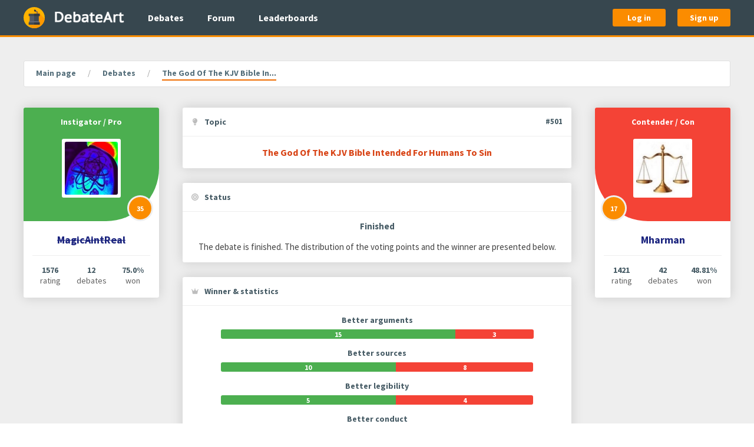

--- FILE ---
content_type: text/html; charset=utf-8
request_url: https://www.debateart.com/debates/501-the-god-of-the-kjv-bible-intended-for-humans-to-sin
body_size: 13873
content:
<!DOCTYPE html>
<html lang="en">
  <head>
    <meta charset="utf-8">
    <meta name="viewport" content="width=device-width, initial-scale=1.0, maximum-scale=1">


    <title> The God Of The KJV Bible Intended For Humans To Sin </title>

      <meta name="description" content="It&#39;s pretty obvious that god intended for humans to sin, right?">

<meta content="OioSMlEXFWQsCngaGzsAORYXOB14NiMrMaWHeR-SCY5wXK9VoBOpMftB" name="csrf-token">





    <link rel="stylesheet" href="/css/main-43dab9dac42965f78698ae893e23090e.css?vsn=d">

    <link rel="apple-touch-icon" sizes="180x180" href="/apple-touch-icon-036f5499fd814a3ec746362065507e44.png?vsn=d">
    <link rel="icon" type="image/png" sizes="32x32" href="/favicon-32x32-833a71dbd46a3a88ebc53ef9b92c4464.png?vsn=d">
    <link rel="icon" type="image/png" sizes="16x16" href="/favicon-16x16-cb8816d658c86e815b9cb7027ecb1c85.png?vsn=d">
    <link rel="manifest" href="/webmanifest-88c6f1dcfbdd91dedaa5de14d5673c29.json?vsn=d">
    <link rel="mask-icon" href="/safari-pinned-tab-c743b3efb912fd1a8fd8e6bcd7f3d211.svg?vsn=d" color="#37474f">
    <link rel="shortcut icon" href="/favicon.ico" type="image/x-icon">
    <meta name="msapplication-TileColor" content="#37474f">
    <meta name="msapplication-TileImage" content="/mstile-150x150-446180539434e1ae3a85d444d2555248.png?vsn=d">
    <meta name="theme-color" content="#37474f">
<meta content="236636366955918" property="fb:app_id"><meta content="2141956212722125" property="fb:pages"><meta content="It&#39;s pretty obvious that god intended for humans to sin, right?" property="og:description"><meta content="/images/social-sharing/debateart-5361afc372cb60a4e29a559243209d30.jpg?vsn=d" property="og:image"><meta content="DebateArt.com" property="og:image:alt"><meta content="1875" property="og:image:height"><meta content="image/jpeg" property="og:image:type"><meta content="1875" property="og:image:width"><meta content="en_EN" property="og:locale"><meta content="DebateArt.com" property="og:site_name"><meta content="The God Of The KJV Bible Intended For Humans To Sin" property="og:title"><meta content="website" property="og:type"><meta content="https://www.debateart.com/debates/501-the-god-of-the-kjv-bible-intended-for-humans-to-sin" property="og:url"><meta content="summary" property="twitter:card"><meta content="@DebateArt" property="twitter:creator"><meta content="It&#39;s pretty obvious that god intended for humans to sin, right?" property="twitter:description"><meta content="/images/social-sharing/debateart-5361afc372cb60a4e29a559243209d30.jpg?vsn=d" property="twitter:image"><meta content="@DebateArt" property="twitter:site"><meta content="The God Of The KJV Bible Intended For Humans To Sin" property="twitter:title">


    <script defer src="/js/main-90e0d2a0056268d1909cd93b0af52358.js?vsn=d"></script>
    <script> </script> <!-- It prevents CSS transitions from triggering on page load, fuck knows why -->
  </head>

  <body class="" itemscope itemtype="http://schema.org/WebPage">
<header class="main-header">
  <div class="base-container">
    <div class="main-header__content">
      <a href="/" class="main-header__logo-link" title="Go to main page" aria-label="Go to main page">
        <img src="/images/logos/witness-97e89c0159dd49799b40cdc4204b016d.svg?vsn=d" class="main-header__logo-icon-image" alt="Witness stand">

        <img src="/images/logos/debate-art-bdbdabf603b44edec89b19a40f6c481a.png?vsn=d" class="main-header__logo-text-image" alt="DebateArt">
      </a>

      <nav class="main-header__nav-links">
        <ul class="main-header__nav-links-list">
          <li>
            <a href="/debates" class="main-header__nav-link">
              Debates
            </a>
          </li>

          <li>
            <a href="/forum" class="main-header__nav-link">
              Forum
            </a>
          </li>

          <li>
            <a href="/leaderboard/debates" class="main-header__nav-link">
              Leaderboards
            </a>
          </li>
        </ul>
      </nav>

        <div class="main-header__auth-buttons">
          <a href="/auth/login" class="button main-header__auth-button">
            Log in
          </a>

          <a href="/auth/sign-up" class="button main-header__auth-button">
            Sign up
          </a>
        </div>

      <div class="main-header__offcanvas-toggle">
        <a data-uk-navbar-toggle-icon data-uk-toggle class="main-header__offcanvas-toggle-link uk-navbar-toggle" href="#main-offcanvas" aria-label="Open hidden navigation">
        </a>
      </div>
    </div>
  </div>
</header>
<div id="main-offcanvas" class="main-offcanvas uk-offcanvas" data-uk-offcanvas="overlay: true; mode: push">
  <div class="uk-offcanvas-bar">
    <nav class="main-offcanvas__nav-links">
      <ul class="main-offcanvas__nav-links-list">
        <li class="main-offcanvas__nav-links-list-header">
          General
        </li>

        <li>
<a class="main-offcanvas__nav-link" href="/">
<svg aria-hidden="true" class="main-offcanvas__nav-link-icon" role="img"><use href="/images/font-awesome/solid-0e5db3f20896c591146c801e1871f219.svg?vsn=d#house"></use></svg>
            Home
</a>
        </li>

        <li>
<a class="main-offcanvas__nav-link" href="/debates">
<svg aria-hidden="true" class="main-offcanvas__nav-link-icon" role="img"><use href="/images/font-awesome/solid-0e5db3f20896c591146c801e1871f219.svg?vsn=d#comments"></use></svg>
            Debates
</a>
        </li>

        <li>
<a class="main-offcanvas__nav-link" href="/forum">
<svg aria-hidden="true" class="main-offcanvas__nav-link-icon" role="img"><use href="/images/font-awesome/solid-0e5db3f20896c591146c801e1871f219.svg?vsn=d#align-left"></use></svg>
            Forum
</a>
        </li>

        <li>
<a class="main-offcanvas__nav-link" href="/leaderboard/debates">
<svg aria-hidden="true" class="main-offcanvas__nav-link-icon" role="img"><use href="/images/font-awesome/solid-0e5db3f20896c591146c801e1871f219.svg?vsn=d#chart-line"></use></svg>
            Leaderboards
</a>
        </li>
      </ul>

        <ul class="main-offcanvas__nav-links-list">
          <li class="main-offcanvas__nav-links-list-header">
            Authentication
          </li>

          <li>
<a class="main-offcanvas__nav-link" href="/auth/login">
<svg aria-hidden="true" class="main-offcanvas__nav-link-icon" role="img"><use href="/images/font-awesome/solid-0e5db3f20896c591146c801e1871f219.svg?vsn=d#right-to-bracket"></use></svg>
              Log in
</a>
          </li>

          <li>
<a class="main-offcanvas__nav-link" href="/auth/sign-up">
<svg aria-hidden="true" class="main-offcanvas__nav-link-icon" role="img"><use href="/images/font-awesome/solid-0e5db3f20896c591146c801e1871f219.svg?vsn=d#user-plus"></use></svg>
              Sign up
</a>
          </li>
        </ul>

    </nav>
  </div>
</div>


    <main class="main-content ">
      <div class="base-container">
<nav class="breadcrumbs" aria-label="Breadcrumb">
  <ul itemscope itemprop="breadcrumb" itemtype="https://schema.org/BreadcrumbList" class="breadcrumbs__list">

      <li itemscope itemprop="itemListElement" itemtype="https://schema.org/ListItem" class="breadcrumbs__list-item">

          <a href="/" itemprop="item" class="breadcrumbs__link breadcrumbs__object">
            <span itemprop="name">Main page</span>
          </a>

        <meta itemprop="position" content="1">
      </li>

      <li itemscope itemprop="itemListElement" itemtype="https://schema.org/ListItem" class="breadcrumbs__list-item">

          <a href="/debates" itemprop="item" class="breadcrumbs__link breadcrumbs__object">
            <span itemprop="name">Debates</span>
          </a>

        <meta itemprop="position" content="2">
      </li>

      <li itemscope itemprop="itemListElement" itemtype="https://schema.org/ListItem" class="breadcrumbs__list-item">

          <span itemprop="name" class="breadcrumbs__text breadcrumbs__object">
The God Of The KJV Bible In...
          </span>

        <meta itemprop="position" content="3">
      </li>

  </ul>
</nav>
<div class="debate-show">
  <div class="debate-show__details">


<div class="debate-show__participant debate-show__participant--left debate-show__participant--pro">
  <div class="debate-show__participant-top">
    <div class="debate-show__participant-position">
Instigator / Pro
    </div>

    <div class="debate-show__participant-avatar">
      <a href="/members/MagicAintReal" class="debate-show__participant-avatar-link" aria-label="Go to instigator's profile page">
<img alt="MagicAintReal&#39;s avatar" class="debate-show__participant-avatar-image" src="https://files.debateart.com/profile_avatars/20/aglv7gd2t7rie3co43jahgolahi5wahh.jpg">
      </a>
    </div>

      <div class="debate-show__participant-points-wrap">
        <div class="debate-show__participant-points" data-uk-tooltip="The total number of received voting points">
35
        </div>
      </div>

  </div>

  <div class="debate-show__participant-body">
    <div class="debate-show__participant-username">
      <a href="/members/MagicAintReal" class="debate-show__participant-username-link debate-show__participant-username-link--banned">
MagicAintReal
      </a>
    </div>

    <div class="debate-show__participant-stats">
      <div class="debate-show__participant-stats-item">
        <div class="debate-show__participant-stats-number">
1576
        </div>

        <div class="debate-show__participant-stats-text">
          rating
        </div>
      </div>

      <div class="debate-show__participant-stats-item">
        <div class="debate-show__participant-stats-number">
12
        </div>

        <div class="debate-show__participant-stats-text">
          debates
        </div>
      </div>

      <div class="debate-show__participant-stats-item">
        <div class="debate-show__participant-stats-number">
75.0%
        </div>

        <div class="debate-show__participant-stats-text">
          won
        </div>
      </div>
    </div>
  </div>
</div>
    <div class="debate-show__state">
<div class="debate-show__topic debate-show__state-box">
  <div class="debate-show__state-box-header debate-show__state-box-item">
<svg aria-hidden="true" class="debate-show__state-box-header-icon" role="img"><use href="/images/font-awesome/solid-0e5db3f20896c591146c801e1871f219.svg?vsn=d#lightbulb"></use></svg>
    <div class="debate-show__state-box-header-text">
      Topic
    </div>

      <a href="/debates/501-the-god-of-the-kjv-bible-intended-for-humans-to-sin" rel="nofollow" class="debate-show__topic-number" title="Debate's number">
#501
      </a>

  </div>

  <div class="debate-show__state-box-body">
    <h1 class="debate-show__topic-text debate-show__state-box-item">
The God Of The KJV Bible Intended For Humans To Sin
    </h1>
  </div>
</div>

<div class="debate-show__status debate-show__state-box">
  <div class="debate-show__state-box-header debate-show__state-box-item">
<svg aria-hidden="true" class="debate-show__state-box-header-icon" role="img"><use href="/images/font-awesome/solid-0e5db3f20896c591146c801e1871f219.svg?vsn=d#bullseye"></use></svg>
    <div class="debate-show__state-box-header-text">
      Status
    </div>
  </div>

  <div class="debate-show__state-box-body">
    <div class="debate-show__status-name debate-show__state-box-item">
Finished
    </div>

    <p class="debate-show__status-description debate-show__state-box-item">
The debate is finished. The distribution of the voting points and the winner are presented below.
    </p>




  </div>
</div>

<div class="debate-show__winner debate-show__state-box">
  <div class="debate-show__state-box-header debate-show__state-box-item">
<svg aria-hidden="true" class="debate-show__state-box-header-icon" role="img"><use href="/images/font-awesome/solid-0e5db3f20896c591146c801e1871f219.svg?vsn=d#crown"></use></svg>
    <div class="debate-show__state-box-header-text">
      Winner & statistics
    </div>
  </div>

  <div class="debate-show__state-box-body">
    <div class="debate-show__winner-bars debate-show__state-box-item">


        <div class="debate-show__winner-bar">
          <div class="debate-show__winner-bar-label">
Better arguments
          </div>


          <div class="debate-show__winner-bar-strip">
            <div class="debate-show__winner-bar-strip-part debate-show__winner-bar-strip-part--left debate-show__winner-bar-strip-part--pro" style="flex-basis: 75%">
15
            </div>

            <div class="debate-show__winner-bar-strip-part debate-show__winner-bar-strip-part--right debate-show__winner-bar-strip-part--con" style="flex-basis: 25%">
3
            </div>
          </div>
        </div>


        <div class="debate-show__winner-bar">
          <div class="debate-show__winner-bar-label">
Better sources
          </div>


          <div class="debate-show__winner-bar-strip">
            <div class="debate-show__winner-bar-strip-part debate-show__winner-bar-strip-part--left debate-show__winner-bar-strip-part--pro" style="flex-basis: 56%">
10
            </div>

            <div class="debate-show__winner-bar-strip-part debate-show__winner-bar-strip-part--right debate-show__winner-bar-strip-part--con" style="flex-basis: 44%">
8
            </div>
          </div>
        </div>


        <div class="debate-show__winner-bar">
          <div class="debate-show__winner-bar-label">
Better legibility
          </div>


          <div class="debate-show__winner-bar-strip">
            <div class="debate-show__winner-bar-strip-part debate-show__winner-bar-strip-part--left debate-show__winner-bar-strip-part--pro" style="flex-basis: 56%">
5
            </div>

            <div class="debate-show__winner-bar-strip-part debate-show__winner-bar-strip-part--right debate-show__winner-bar-strip-part--con" style="flex-basis: 44%">
4
            </div>
          </div>
        </div>


        <div class="debate-show__winner-bar">
          <div class="debate-show__winner-bar-label">
Better conduct
          </div>


          <div class="debate-show__winner-bar-strip">
            <div class="debate-show__winner-bar-strip-part debate-show__winner-bar-strip-part--left debate-show__winner-bar-strip-part--pro" style="flex-basis: 71%">
5
            </div>

            <div class="debate-show__winner-bar-strip-part debate-show__winner-bar-strip-part--right debate-show__winner-bar-strip-part--con" style="flex-basis: 29%">
2
            </div>
          </div>
        </div>

    </div>

    <p class="debate-show__winner-pretext debate-show__state-box-item">
After 5 votes and with 18 points ahead, the winner is...
    </p>

    <div class="debate-show__winner-name debate-show__state-box-item">
      <div class="debate-show__winner-name-text">
MagicAintReal
      </div>
    </div>
  </div>
</div>



<div class="debate-show__tags debate-show__state-box">
  <div class="debate-show__state-box-header debate-show__state-box-item">
<svg aria-hidden="true" class="debate-show__state-box-header-icon" role="img"><use href="/images/font-awesome/solid-0e5db3f20896c591146c801e1871f219.svg?vsn=d#tag"></use></svg>
    <div class="debate-show__state-box-header-text">
      Tags
    </div>
  </div>

  <div class="debate-show__state-box-body">
    <div class="debate-show__state-box-item debate-show__tags-list">

        <div class="debate-show__tags-item">
          <a class="debate-show__tags-link" href="/tags/231-religion/debates" title="Show information about this tag">
Religion
          </a>
        </div>

    </div>
  </div>
</div>


<div class="debate-show__params debate-show__state-box debate-show__state-box--compressed">
  <div class="debate-show__state-box-header debate-show__state-box-item">
<svg aria-hidden="true" class="debate-show__state-box-header-icon" role="img"><use href="/images/font-awesome/solid-0e5db3f20896c591146c801e1871f219.svg?vsn=d#circle-info"></use></svg>
    <div class="debate-show__state-box-header-text">
      Parameters
    </div>
  </div>

  <div class="debate-show__state-box-body">
    <dl>
      <div class="debate-show__params-item debate-show__state-box-item">
        <dt class="debate-show__params-item-name">
Publication date
        </dt>

        <dd class="debate-show__params-item-value">

<time datetime="2019-01-09T11:29:23Z">01.09.2019 11:29AM</time>

        </dd>
      </div>

      <div class="debate-show__params-item debate-show__state-box-item">
        <dt class="debate-show__params-item-name">
Last updated date
        </dt>

        <dd class="debate-show__params-item-value">
<time datetime="2019-02-07T13:06:05Z">02.07.2019 01:06PM</time>
        </dd>
      </div>

      <div class="debate-show__params-item debate-show__state-box-item">
        <dt class="debate-show__params-item-name">
Type
        </dt>

        <dd class="debate-show__params-item-value">
Standard
        </dd>
      </div>

      <div class="debate-show__params-item debate-show__state-box-item">
        <dt class="debate-show__params-item-name">
Number of rounds
        </dt>

        <dd class="debate-show__params-item-value">
4
        </dd>
      </div>

      <div class="debate-show__params-item debate-show__state-box-item">
        <dt class="debate-show__params-item-name">
Time for argument
        </dt>

        <dd class="debate-show__params-item-value">
Three days
        </dd>
      </div>

      <div class="debate-show__params-item debate-show__state-box-item">
        <dt class="debate-show__params-item-name">
Max argument characters
        </dt>

        <dd class="debate-show__params-item-value">
10,000
        </dd>
      </div>

      <div class="debate-show__params-item debate-show__state-box-item">
        <dt class="debate-show__params-item-name">
Voting period
        </dt>

        <dd class="debate-show__params-item-value">
Two weeks
        </dd>
      </div>

      <div class="debate-show__params-item debate-show__state-box-item">
        <dt class="debate-show__params-item-name">
Point system
        </dt>

        <dd class="debate-show__params-item-value">
Multiple criterions
        </dd>
      </div>

      <div class="debate-show__params-item debate-show__state-box-item">
        <dt class="debate-show__params-item-name">
Voting system
        </dt>

        <dd class="debate-show__params-item-value">
Open
        </dd>
      </div>

    </dl>
  </div>
</div>
    </div>



<div class="debate-show__participant debate-show__participant--right debate-show__participant--con ">
  <div class="debate-show__participant-top">
    <div class="debate-show__participant-position">
Contender / Con
    </div>

    <div class="debate-show__participant-avatar">

        <a href="/members/Mharman" class="debate-show__participant-avatar-link" aria-label="Go to contender's profile page">
<img alt="Mharman&#39;s avatar" class="debate-show__participant-avatar-image" src="https://files.debateart.com/profile_avatars/344/uyorggppq2kibxvmstn7rjdxudgrxdwa.jpeg">
        </a>

    </div>

      <div class="debate-show__participant-points-wrap">
        <div class="debate-show__participant-points" data-uk-tooltip="The total number of received voting points">
17
        </div>
      </div>

  </div>

  <div class="debate-show__participant-body">
    <div class="debate-show__participant-username">

        <a href="/members/Mharman" class="debate-show__participant-username-link">
Mharman
        </a>

    </div>

    <div class="debate-show__participant-stats">
      <div class="debate-show__participant-stats-item">
        <div class="debate-show__participant-stats-number">

1421

        </div>

        <div class="debate-show__participant-stats-text">
          rating
        </div>
      </div>

      <div class="debate-show__participant-stats-item">
        <div class="debate-show__participant-stats-number">

42

        </div>

        <div class="debate-show__participant-stats-text">
          debates
        </div>
      </div>

      <div class="debate-show__participant-stats-item">
        <div class="debate-show__participant-stats-number">

48.81%

        </div>

        <div class="debate-show__participant-stats-text">
          won
        </div>
      </div>
    </div>
  </div>
</div>
  </div>

  <div class="debate-show__main-content">
<div class="debate-show__description debate-show__state-box">
  <div class="debate-show__state-box-header debate-show__state-box-item">
<svg aria-hidden="true" class="debate-show__state-box-header-icon" role="img"><use href="/images/font-awesome/solid-0e5db3f20896c591146c801e1871f219.svg?vsn=d#align-justify"></use></svg>
    <div class="debate-show__state-box-header-text debate-show__state-box-header-text--wide">
      Description
    </div>
  </div>

  <div class="debate-show__state-box-body">

    <div class="debate-show__description-text  debate-show__state-box-item">

<p class="debate-show__description-text-block">*Rules*</p>
<p class="debate-show__description-text-block">Per DebateArt policy on moderation, rules and definitions are not binding on voters or debaters UNLESS both debaters request to the voters that the rules be followed and that the definitions be used when voting on the debate.</p>
<p class="debate-show__description-text-block">Well, this is my formal request to voters to follow the rules and to use the definitions below when voting.</p>
<p class="debate-show__description-text-block">1. So, to anyone wishing to accept this debate, please copy and paste the following phrase below, somewhere in your 1st round.</p>
<p class="debate-show__description-text-block">---Copy and Paste in First Round---</p>
<p class="debate-show__description-text-block">*I request that voters follow the rules and definitions of this debate.*</p>
<p class="debate-show__description-text-block">------------------------------------------------</p>
<p class="debate-show__description-text-block">2. Failure to paste this phrase in the first round will result in the debate being reset by moderation, with no impact on either debater&#39;s rating or record; a true no contest.</p>
<p class="debate-show__description-text-block">3. Voters cannot be dishonest about what happened in the debate.</p>
<p class="debate-show__description-text-block">Dishonest votes include:</p>
<p class="debate-show__description-text-block">a. Voters claiming an argument was made by a debater that was never made and then using this fabricated or exaggerated argument to vote that debater up or down.</p>
<p class="debate-show__description-text-block">b. Voters claiming a source that was provided by a debater states/shows something it does not state/show and then using this imaginary/exaggerated content to vote the debater up or down.</p>
<p class="debate-show__description-text-block">c. Voters claiming a source that was used by a debater for a particular purpose that was not the purpose the debater stated it was being used for or voters exaggerating/self-generating the purpose/intent of the debater in order to vote the debater up or down.</p>
<p class="debate-show__description-text-block">d. Voters ignoring arguments made by a debater to claim the arguments were never made then voting that debater up or down based on the claimed lack of arguments.</p>
<p class="debate-show__description-text-block">e. Voters ignoring sources provided by a debater in order to claim the debater didn&#39;t provide them, or to claim that the sources were not supporting an argument not used by the debater to support, or to claim that the purpose for using the source was something not stated by the debater to be or to claim that the purpose for using the source was one that was fabricated by the voter to be then using any or all of these fabrications to vote the debater up or down.</p>
<p class="debate-show__description-text-block">f. Voters claiming a lack of clarity where it is not obviously apparent and where the voter does not specifically explain why it&#39;s not very clear or voters exaggerating a lack of clarity without referencing content within the debate in order to vote the debater up or down.</p>
<p class="debate-show__description-text-block">g. Voters using ANYTHING not within the debate in order to vote a debater up or down.</p>
<p class="debate-show__description-text-block">4. Both debaters agree, by accepting the debate, that any votes that a) fail to address the majority of resolution-impacting points made by both debaters, b) are dishonest (see above) or lies about debater performance, or c) are vendetta votes/overtly biased will be requested, publicly, by both debaters to be removed by the mods.</p>
<p class="debate-show__description-text-block">5. Death23, Rational Madman, Raltar, any of their related accounts, and anyone currently restrained by moderation to interact with me may not vote on or participate in this debate.</p>
<p class="debate-show__description-text-block">*Full Resolution*<br>
The god of the King James Version of the bible intended for humans to sin.</p>
<p class="debate-show__description-text-block">*Definitions*</p>
<p class="debate-show__description-text-block">god - the creator and ruler of the universe and source of all moral authority; the supreme being.<br>
https://en.oxforddictionaries.com/definition/god</p>
<p class="debate-show__description-text-block">King James Version (KJV) - an English translation of the Bible made in 1611 at the order of King James I and still widely used.<br>
https://en.oxforddictionaries.com/definition/us/king_james_bible</p>
<p class="debate-show__description-text-block">bible - the Christian scriptures, consisting of the Old and New Testaments.<br>
https://en.oxforddictionaries.com/definition/bible</p>
<p class="debate-show__description-text-block">intend - have (a course of action) as one&#39;s purpose or intention; plan.<br>
https://en.oxforddictionaries.com/definition/intend</p>
<p class="debate-show__description-text-block">human - a man, woman, or child of the species Homo sapiens, distinguished from other animals by superior mental development, power of articulate speech, and upright stance.<br>
https://en.oxforddictionaries.com/definition/human_being</p>
<p class="debate-show__description-text-block">sin (v.) - commit an immoral act considered to be a transgression against divine law.<br>
https://en.oxforddictionaries.com/definition/sin</p>
<p class="debate-show__description-text-block">evil - profound immorality and wickedness, especially when regarded as a supernatural force.<br>
https://en.oxforddictionaries.com/definition/evil</p>
<p class="debate-show__description-text-block">May the better debater win!</p>


    </div>
  </div>
</div>

<ul class="debate-show__tabs" role="tablist" aria-label="Debate's content sections">
  <li class="debate-show__tab debate-show__tab--active" role="presentation">
    <a href="#" id="arguments-tab-link" class="debate-show__tab-link" data-tab="arguments" role="tab" rel="nofollow" aria-selected="true" aria-controls="arguments-tab-panel">
      Arguments (
      <span class="debate-show__tab-counter">
8
      </span>
      )
    </a>
  </li>

  <li class="debate-show__tab " role="presentation">
    <a href="#" id="comments-tab-link" class="debate-show__tab-link" data-tab="comments" role="tab" rel="nofollow" aria-selected="false" aria-controls="comments-tab-panel">
      Comments (
      <span class="debate-show__tab-counter">
18
      </span>
      )
    </a>
  </li>

  <li class="debate-show__tab " role="presentation">
    <a href="#" id="votes-tab-link" class="debate-show__tab-link" data-tab="votes" role="tab" rel="nofollow" aria-selected="false" aria-controls="votes-tab-panel">
      Votes (
      <span class="debate-show__tab-counter">
5
      </span>
      )
    </a>
  </li>
</ul>
    <div class="debate-show__tab-panels">

<div id="arguments-tab-panel" class="debate-show__tab-panel debate-show__tab-panel--active" role="tabpanel" aria-hidden="false" aria-labelledby="arguments-tab-link">

    <div class="debate-show__round">
      <div class="debate-show__round-label debate-show__round-label--1">
        Round 1
      </div>



  <div data-number="1" class="debate-show__argument debate-show__item ">
    <div class="debate-show__item-author">
      <div class="debate-show__item-author-avatar">
        <a href="/members/MagicAintReal" class="debate-show__item-author-avatar-link" aria-label="Go to authors's profile page">
<img alt="MagicAintReal&#39;s avatar" class="debate-show__item-author-avatar-image" src="https://files.debateart.com/profile_avatars/20/aglv7gd2t7rie3co43jahgolahi5wahh.jpg">
        </a>
      </div>

      <div class="debate-show__item-author-details">
        <div class="debate-show__item-author-username">
          <a href="/members/MagicAintReal" class="debate-show__item-author-username-link debate-show__item-author-username-link--banned">
MagicAintReal
          </a>
        </div>

        <div class="debate-show__item-author-timestamp">
<time datetime="2019-01-12T13:04:18Z">01.12.2019 01:04PM</time>
        </div>
      </div>
    </div>

    <div class="debate-show__item-meta">
      <div class="debate-show__argument-role">
Pro
      </div>

      <a href="/debates/501-the-god-of-the-kjv-bible-intended-for-humans-to-sin?argument_number=1" rel="nofollow" class="debate-show__item-anchor" title="Link to this argument" aria-label="Link to argument number 1">
#1
      </a>
    </div>

      <div class="debate-show__argument-text">
<div><b><u>Intro</u></b><br /></div><div><br /></div><div><div>Thanks Con for accepting the debate and thanks in advance for requesting that voters follow the rules and definitions of the debate.<br /></div><div>I request that voters follow the rules and definitions of this debate.<br /></div></div><div><br /></div><div><b><u></u></b><br /></div><div><b><u>Resolution</u></b><br /></div><div><br /></div><div>As <b>Pro</b>, I will <b>affirm</b> that the god of the KJV bible intended for humans to sin given the content of the KJV bible.<br /></div><div><b>Con</b> just has to cast enough doubt on that to <b>negate</b> the resolution.<br /></div><div><br /></div><div> <br /></div><div><div><b>1. According to the bible, god created everything.</b><br /></div><div><br /></div></div><blockquote><div><div>"For by him all things in heaven and on earth were created, things visible and invisible, whether they are kings, lords, rulers, or powers. All things have been created through him and for him."<br /></div><div><a href="http://biblehub.com/colossians/1-16.htm">Colossians 1:16</a><br /></div></div></blockquote><div><div><br /></div><div><b>2. Also god knows the future, because the future is what he wants to happen.</b><br /></div><div><br /></div></div><blockquote><div><div>"Declaring the end from the beginning, and from ancient times the things that are not yet done, saying, My counsel shall stand, and I will do all my pleasure:"<br /></div><div><a href="https://bible.knowing-jesus.com/Isaiah/46/10">Isaiah 46:10</a><br /></div></div></blockquote><div><div><br /></div><div><b>3.</b> <b>God actually knows everything you think and do.</b><br /></div><div><br /></div></div><blockquote><div><div>"And I will kill her children with death; and all the churches shall know that I am he which searcheth the reins and hearts: and I will give unto every one of you according to your works."<br /></div><div><a href="https://biblehub.com/revelation/2-23.htm">Revelation 2:23</a><br /></div></div></blockquote><div><div><br /></div><div><b>4. God can even put his will into others.</b><br /></div><div><br /></div></div><blockquote><div><div>"And he said, Abba, Father, all things <i>are</i> possible unto thee; take away this cup from me: nevertheless not what I will, but what thou wilt.."<br /></div><div><a href="https://biblehub.com/mark/14-36.htm">Mark 14:36</a><br /></div></div></blockquote><div><div><br /></div><div><b>5. Being that god created EVERYTHING, he therefore created evil.</b><b></b><br /></div><div><br /></div></div><blockquote><div><div>"I form the light, and create darkness: I make peace, <b><u>and create evil</u></b>: I the LORD do all these things."<br /></div><div><a href="https://biblehub.com/isaiah/45-7.htm">Isaiah 45:7</a><br /></div></div></blockquote><div><div><br /></div><div><b><u>Given the Biblical Evidence...</u></b><br /></div><div><br /></div><div>God created evil and sin, god created humans with the ability to commit sin, god can will others to do things that he wishes to do, and all that happens now and in the future is "declared from the beginning" by god.<br /></div><div><br /></div><div>If god created sin and created humans with the ability to commit sin and god was well aware of the future since the beginning of time, then the fact that we currently sin is indicative of god's plan to:<br /></div><div><b>1. Create sin, check.</b><b></b><br /></div><div><b>2. Let humans commit sin, check.</b><b></b><br /></div><div><b>3. Allow for a sin-filled future, check.</b><br /></div><div><br /></div><div>If god didn't intend for humans to sin, then <b>why did he create sin in the first place?</b><br /></div><div>If god intended us to do only good, and not sin, then he could have given us free will without the capacity to sin.<br /></div><div>If god didn't intend for sin to be committed, then <b>why did he create/allow a future rife with humans sinning?</b><br /></div><div><br /></div><div>Instead, god gave us the ability to commit sin, which he created, and he created/allowed the future of sinning to happen; if god were on trial for intent to sin, he would be found guilty.<br /></div><div><br /></div><div>Opponents to this logic then say, well that's a contradiction; to remove our capacity to sin would be to remove our free will and god can't allow for contradictions.<br /></div><div>Well...<br /></div><div><br /></div><div><b><u>A Summarizing Thought Experiment</u></b><br /></div><div><br /></div><div>If we currently have free will, as KJV Christians claim we do, then there should be no limit on our capacity to act on our free will.<br /></div><div>However, if i wish to read someone's mind completely, without any communication, I cannot, because god disallowed our capacity to read minds.<br /></div><div><br /></div><div><div>It would seem to me that, considering intentions, god did not intend for humans to read people's minds.<br /></div><div>Con, did god intend for humans to read people's minds?<br /></div></div><div>Please answer.<br /></div><div><br /></div><div>Then answer:<br /></div><div>Con, did god make us WITH free will and WITHOUT the capacity to read people's minds?<br /></div><div>If yes, then <b>why couldn't god make us WITH free will and WITHOUT the capacity to sin?</b><br /></div><div><br /></div><div>You currently can not exercise your free will to read others' minds; now just imagine that you can't exercise your free will to commit sin.<br /></div><div><br /></div><div>It's clear that god did not intend for us to read minds, as no one can do that.<br /></div><div>So, it's also clear that god DID intend us to commit sin, because according to the bible, all humans are sinners.<br /></div><div><br /></div></div><blockquote><div><div><div>"For all have sinned, and come short of the glory of God"<br /></div><div><a href="https://biblehub.com/romans/3-23.htm">Romans 3:23</a><br /></div></div></div></blockquote><div><div><br /></div><div><b><u>Conclusion</u></b><br /></div><div><br /></div><div>All of god's human creations sin, so if he did not intend for people to sin, he then has an awful record of successful creations.<br /></div><div>God most certainly intended humans to sin, because he created sin, he created all humans with sin, he failed to limit our capacity commit sin like he did with mind reading, and he allowed the sin-filled future to remain; this speaks to his intentions for evil and sin.<br /></div><div><br /></div><div>Con?<br /></div></div>
      </div>

  </div>




  <div data-number="2" class="debate-show__argument debate-show__item ">
    <div class="debate-show__item-author">
      <div class="debate-show__item-author-avatar">
        <a href="/members/Mharman" class="debate-show__item-author-avatar-link" aria-label="Go to authors's profile page">
<img alt="Mharman&#39;s avatar" class="debate-show__item-author-avatar-image" src="https://files.debateart.com/profile_avatars/344/uyorggppq2kibxvmstn7rjdxudgrxdwa.jpeg">
        </a>
      </div>

      <div class="debate-show__item-author-details">
        <div class="debate-show__item-author-username">
          <a href="/members/Mharman" class="debate-show__item-author-username-link">
Mharman
          </a>
        </div>

        <div class="debate-show__item-author-timestamp">
<time datetime="2019-01-15T13:04:08Z">01.15.2019 01:04PM</time>
        </div>
      </div>
    </div>

    <div class="debate-show__item-meta">
      <div class="debate-show__argument-role">
Con
      </div>

      <a href="/debates/501-the-god-of-the-kjv-bible-intended-for-humans-to-sin?argument_number=2" rel="nofollow" class="debate-show__item-anchor" title="Link to this argument" aria-label="Link to argument number 2">
#2
      </a>
    </div>

      <div class="debate-show__argument-text">
<div><b>Common Sense Argument</b><br /><div><br /></div>In Genesis 1, it states repeatedly that God saw everything and found it to be good.<br /><a href="https://www.biblegateway.com/passage/?search=Genesis+1&amp;version=KJV"><u>https://www.biblegateway.com/passage/?search=Genesis+1&amp;version=KJV</u></a><br /><div><br /></div>Why would the God of the KJV Bible intend for humans to sin; instead of intending for humans to be good?<br /><div><br /></div>He intended for them to be good.<br /><div><br /></div>If humans are good: There’s no need to send His Son to die on the cross. There’s no need to even create a Bible since everyone would be good and believe in Him. No fuss, no mess, just perfect and good creation. Hell would exist only for Satan, and all God’s children don’t need to go to Heaven since Earth is perfect like Heaven. Surely God would want all His children to live eternally without any harm to befall them.<br /><div><br /></div>Common sense suggests that God would rather intend for humans to be good, as opposed to jumping through a ton of hoops intending for humans to sin.<br /><div><br /></div><b>Weeping Into Joy</b><br /><div><br /></div>There a several verses in the Bible that state the Lord turns weeping into joy. Here are two of them:<br /><a href="https://www.biblegateway.com/passage/?search=John+16%3A20&amp;version=KJV"><u>https://www.biblegateway.com/passage/?search=John+16%3A20&amp;version=KJV</u></a><br /><a href="https://www.biblegateway.com/passage/?search=Jeremiah+31%3A13&amp;version=KJV"><u>https://www.biblegateway.com/passage/?search=Jeremiah+31%3A13&amp;version=KJV</u></a><br /><div><br /></div>What we can conclude from this verse and the previous argument is that<br /><div><br /></div><ol><li>God intends for humans to be good.<br /></li><li>Any unintended sin can be used  to turn sorrow into joy for His plan.<br /></li></ol><div><br /></div><div><br /></div><b>The Lord Weeps</b><br /><div><br /></div>In John 11, Jesus weeps at Lazarus’s death, and ultimately the sin that caused him to die.<br /><a href="https://www.biblegateway.com/passage/?search=Jeremiah+31%3A13&amp;version=KJV"><u>https://www.biblegateway.com/passage/?search=Jeremiah+31%3A13&amp;version=KJV</u></a><br /><div><br /></div>Would God, being all-knowing, desire for humans to sin knowing these would be the consequences? That His children would die? That some of His children would be sent to Hell because they refused to accept His gift of Jesus’ sacrifice? Surely not!<br /></div><div><br /></div>
      </div>

  </div>

    </div>

    <div class="debate-show__round">
      <div class="debate-show__round-label debate-show__round-label--2">
        Round 2
      </div>



  <div data-number="3" class="debate-show__argument debate-show__item ">
    <div class="debate-show__item-author">
      <div class="debate-show__item-author-avatar">
        <a href="/members/MagicAintReal" class="debate-show__item-author-avatar-link" aria-label="Go to authors's profile page">
<img alt="MagicAintReal&#39;s avatar" class="debate-show__item-author-avatar-image" src="https://files.debateart.com/profile_avatars/20/aglv7gd2t7rie3co43jahgolahi5wahh.jpg">
        </a>
      </div>

      <div class="debate-show__item-author-details">
        <div class="debate-show__item-author-username">
          <a href="/members/MagicAintReal" class="debate-show__item-author-username-link debate-show__item-author-username-link--banned">
MagicAintReal
          </a>
        </div>

        <div class="debate-show__item-author-timestamp">
<time datetime="2019-01-18T12:11:21Z">01.18.2019 12:11PM</time>
        </div>
      </div>
    </div>

    <div class="debate-show__item-meta">
      <div class="debate-show__argument-role">
Pro
      </div>

      <a href="/debates/501-the-god-of-the-kjv-bible-intended-for-humans-to-sin?argument_number=3" rel="nofollow" class="debate-show__item-anchor" title="Link to this argument" aria-label="Link to argument number 3">
#3
      </a>
    </div>

      <div class="debate-show__argument-text">
<div><b><u>Round 2</u></b><br /></div><div><br /></div><div><div>Thanks for that last round, Con.<br /></div><div>Con has promised, in the comments section, to post Con's formal request to voters to follow the debate's definitions and rules next round.<br /></div><div>This should seem ridiculous to have to do, but <b>moderation won't stop voters from using their own definitions while voting</b> unless both debaters request that the definitions and rules of the debate be followed.<br /></div><div>It's that bad.<br /></div></div><div><br /></div><div><div><br /></div><div><b><u>Rebuttal - Common Sense Argument</u></b><br /></div></div><div><br /></div><div>Con cites the bible:<br /></div><blockquote><div>"In Genesis 1, it states repeatedly that God saw everything and found it to be good."<br /></div></blockquote><div>My response:<br /></div><div>Precisely.<br /></div><div><div>When god creates something, he always finds it to be good, so when he says things like, "I make peace, <u><b>and create evil</b></u>" he necessarily finds evil to be good.<br /></div><div>This speaks to why god would intend for humans to sin, because sin is god's creation that of course god finds to be good.<br /></div><div><br /></div><div><div>Con, why else would god have created evil if he did not find evil to be good?<br /></div><div><br /></div></div></div><blockquote><div><div>"Declaring the end from the beginning, and the things that are not yet done, I will do all my pleasure." -god<br /></div></div></blockquote><div><div><div>I'm saying that in god's pleasure we see the creation of evil and the declaring, from the beginning, of evil's continued stay with humans and their ability to commit sin.<br /></div><div>If god had not intended for humans to sin, then <b>when god was declaring the things not yet done from the beginning</b>, he could have just not included sin or sinful acts.<br /></div></div><div><div>Instead, <b>he created sin</b> and declared a future of his human creations constantly sinning and maintaining evil's existence.<br /></div><div>This is part of god's pleasure.<br /></div></div><div><br /></div><div><br /></div><div>Con inquires:<br /></div></div><blockquote><div><div>"Why would the God of the KJV Bible intend for humans to sin; instead of intending for humans to be good?"<br /></div></div></blockquote><div><div>My response:<br /></div><div>This is a great question with a simple answer.<br /></div><div>God created sin, evil, humans, and declared the future of humans sinning and committing evil acts so that his creations can experience "everything god found to be good."<br /></div><div><br /></div><div><br /></div><div>Con continues:<br /></div></div><blockquote><div><div>"He intended for them to be good."<br /></div></div></blockquote><div><div>My response:<br /></div><div><div>By creating evil and declaring from the beginning that they commit it?<br /></div><div>Con, you can't just assert the negation to the resolution.<br /></div><div>You have to combat the fact that god created evil and declared that humans would sin from the beginning of time.<br /></div><div>Please address these problems.<br /></div></div><div><br /></div><div><br /></div><div>Con adds:<br /></div></div><blockquote><div><div>"There’s no need to send His Son to die on the cross. There’s no need to even create a Bible since everyone would be good and believe in Him. No fuss, no mess, just perfect and good creation. Hell would exist only for Satan, and all God’s children don’t need to go to Heaven since Earth is perfect like Heaven."<br /></div></div></blockquote><div><div>My response:<br /></div><div><div>Exactly.<br /></div><div>If god hadn't intended humans to sin, there's no bible to prove god's existence, there's no threat of hell, there's no motivation to move on to heaven, and of course god would never have sacrificed himself to himself on a cross to bring about Christianity.<br /></div></div><div>God intended for humans to sin so he could stay relevant and give the perception of his necessity.<br /></div><div><br /></div><div><b><u></u></b><br /></div><div><b><u>Weeping Into Joy</u></b><br /></div><div><br /></div><div>Con says:<br /></div></div><blockquote><div><div>"Any unintended sin can be used  to turn sorrow into joy for His plan."<br /></div></div></blockquote><div>My response:<br /></div><div>Nothing can be "unintended" because god declares everything that is yet to happen from the beginning of time (Isaiah 46:10).<br /></div><div><div>This means that he created and declared the sorrow in Con's example.<br /></div><div>While it might be nice that he can remedy some of his fuck ups, god still intended for those evil fuck ups to occur.<br /></div></div><div><br /></div><div><b><u><br /></u></b></div><div><b><u>The Lord Weeps</u></b><br /></div><div><br /></div><div>Con asks:</div><blockquote><div>"Would God, being all-knowing, desire for humans to sin knowing these would be the consequences?"<br /></div></blockquote><div>My response:<br /></div><div>Yes.<br />At the moment god was deciding what would happen in the future, god could have just chosen different, more desirable consequences, but instead, since the future is completely filled with sinning humans, the fact that god declared this from the beginning kind of seals the deal on this question.</div><div><br /></div><div><b><u><br /></u></b><b><u>Conclusion</u></b></div><div><br /></div><div>Con has not put up any substantial arguments here, so I await next round.</div>
      </div>

  </div>




  <div data-number="4" class="debate-show__argument debate-show__item ">
    <div class="debate-show__item-author">
      <div class="debate-show__item-author-avatar">
        <a href="/members/Mharman" class="debate-show__item-author-avatar-link" aria-label="Go to authors's profile page">
<img alt="Mharman&#39;s avatar" class="debate-show__item-author-avatar-image" src="https://files.debateart.com/profile_avatars/344/uyorggppq2kibxvmstn7rjdxudgrxdwa.jpeg">
        </a>
      </div>

      <div class="debate-show__item-author-details">
        <div class="debate-show__item-author-username">
          <a href="/members/Mharman" class="debate-show__item-author-username-link">
Mharman
          </a>
        </div>

        <div class="debate-show__item-author-timestamp">
<time datetime="2019-01-21T12:11:21Z">01.21.2019 12:11PM</time>
        </div>
      </div>
    </div>

    <div class="debate-show__item-meta">
      <div class="debate-show__argument-role">
Con
      </div>

      <a href="/debates/501-the-god-of-the-kjv-bible-intended-for-humans-to-sin?argument_number=4" rel="nofollow" class="debate-show__item-anchor" title="Link to this argument" aria-label="Link to argument number 4">
#4
      </a>
    </div>

      <div class="debate-show__argument-forfeited-notice">
        Forfeited
      </div>

  </div>

    </div>

    <div class="debate-show__round">
      <div class="debate-show__round-label debate-show__round-label--3">
        Round 3
      </div>



  <div data-number="5" class="debate-show__argument debate-show__item ">
    <div class="debate-show__item-author">
      <div class="debate-show__item-author-avatar">
        <a href="/members/MagicAintReal" class="debate-show__item-author-avatar-link" aria-label="Go to authors's profile page">
<img alt="MagicAintReal&#39;s avatar" class="debate-show__item-author-avatar-image" src="https://files.debateart.com/profile_avatars/20/aglv7gd2t7rie3co43jahgolahi5wahh.jpg">
        </a>
      </div>

      <div class="debate-show__item-author-details">
        <div class="debate-show__item-author-username">
          <a href="/members/MagicAintReal" class="debate-show__item-author-username-link debate-show__item-author-username-link--banned">
MagicAintReal
          </a>
        </div>

        <div class="debate-show__item-author-timestamp">
<time datetime="2019-01-21T12:23:49Z">01.21.2019 12:23PM</time>
        </div>
      </div>
    </div>

    <div class="debate-show__item-meta">
      <div class="debate-show__argument-role">
Pro
      </div>

      <a href="/debates/501-the-god-of-the-kjv-bible-intended-for-humans-to-sin?argument_number=5" rel="nofollow" class="debate-show__item-anchor" title="Link to this argument" aria-label="Link to argument number 5">
#5
      </a>
    </div>

      <div class="debate-show__argument-text">
<div><b><u>Round 3</u></b><br /></div><div><br /></div><div>Extend.<br /></div><div>Also, Con should include the phrase next round that he requests that the voters use the rules and definitions of the debate.<br /></div><div>I extend all arguments across this round.</div>
      </div>

  </div>




  <div data-number="6" class="debate-show__argument debate-show__item ">
    <div class="debate-show__item-author">
      <div class="debate-show__item-author-avatar">
        <a href="/members/Mharman" class="debate-show__item-author-avatar-link" aria-label="Go to authors's profile page">
<img alt="Mharman&#39;s avatar" class="debate-show__item-author-avatar-image" src="https://files.debateart.com/profile_avatars/344/uyorggppq2kibxvmstn7rjdxudgrxdwa.jpeg">
        </a>
      </div>

      <div class="debate-show__item-author-details">
        <div class="debate-show__item-author-username">
          <a href="/members/Mharman" class="debate-show__item-author-username-link">
Mharman
          </a>
        </div>

        <div class="debate-show__item-author-timestamp">
<time datetime="2019-01-24T12:23:49Z">01.24.2019 12:23PM</time>
        </div>
      </div>
    </div>

    <div class="debate-show__item-meta">
      <div class="debate-show__argument-role">
Con
      </div>

      <a href="/debates/501-the-god-of-the-kjv-bible-intended-for-humans-to-sin?argument_number=6" rel="nofollow" class="debate-show__item-anchor" title="Link to this argument" aria-label="Link to argument number 6">
#6
      </a>
    </div>

      <div class="debate-show__argument-forfeited-notice">
        Forfeited
      </div>

  </div>

    </div>

    <div class="debate-show__round">
      <div class="debate-show__round-label debate-show__round-label--4">
        Round 4
      </div>



  <div data-number="7" class="debate-show__argument debate-show__item ">
    <div class="debate-show__item-author">
      <div class="debate-show__item-author-avatar">
        <a href="/members/MagicAintReal" class="debate-show__item-author-avatar-link" aria-label="Go to authors's profile page">
<img alt="MagicAintReal&#39;s avatar" class="debate-show__item-author-avatar-image" src="https://files.debateart.com/profile_avatars/20/aglv7gd2t7rie3co43jahgolahi5wahh.jpg">
        </a>
      </div>

      <div class="debate-show__item-author-details">
        <div class="debate-show__item-author-username">
          <a href="/members/MagicAintReal" class="debate-show__item-author-username-link debate-show__item-author-username-link--banned">
MagicAintReal
          </a>
        </div>

        <div class="debate-show__item-author-timestamp">
<time datetime="2019-01-24T12:50:16Z">01.24.2019 12:50PM</time>
        </div>
      </div>
    </div>

    <div class="debate-show__item-meta">
      <div class="debate-show__argument-role">
Pro
      </div>

      <a href="/debates/501-the-god-of-the-kjv-bible-intended-for-humans-to-sin?argument_number=7" rel="nofollow" class="debate-show__item-anchor" title="Link to this argument" aria-label="Link to argument number 7">
#7
      </a>
    </div>

      <div class="debate-show__argument-text">
<div><u><b>Conclusion</b></u><br /></div><div><br /></div><div>Well, that was fun.<br /></div><div>I extend all arguments and encourage a Pro vote.<br />I would like to have this debate happen in its intended entirety at some point, but thanks Con for the debate anyway.<br /></div><div>Vote Pro.</div><div><br /></div>
      </div>

  </div>




  <div data-number="8" class="debate-show__argument debate-show__item ">
    <div class="debate-show__item-author">
      <div class="debate-show__item-author-avatar">
        <a href="/members/Mharman" class="debate-show__item-author-avatar-link" aria-label="Go to authors's profile page">
<img alt="Mharman&#39;s avatar" class="debate-show__item-author-avatar-image" src="https://files.debateart.com/profile_avatars/344/uyorggppq2kibxvmstn7rjdxudgrxdwa.jpeg">
        </a>
      </div>

      <div class="debate-show__item-author-details">
        <div class="debate-show__item-author-username">
          <a href="/members/Mharman" class="debate-show__item-author-username-link">
Mharman
          </a>
        </div>

        <div class="debate-show__item-author-timestamp">
<time datetime="2019-01-24T13:06:05Z">01.24.2019 01:06PM</time>
        </div>
      </div>
    </div>

    <div class="debate-show__item-meta">
      <div class="debate-show__argument-role">
Con
      </div>

      <a href="/debates/501-the-god-of-the-kjv-bible-intended-for-humans-to-sin?argument_number=8" rel="nofollow" class="debate-show__item-anchor" title="Link to this argument" aria-label="Link to argument number 8">
#8
      </a>
    </div>

      <div class="debate-show__argument-text">
<div>I would also like a re-do at some point.</div>
      </div>

  </div>

    </div>

</div>

<div id="comments-tab-panel" class="debate-show__tab-panel " role="tabpanel" aria-hidden="true" aria-labelledby="comments-tab-link">




    <div class="debate-show__comments">




<div data-number="18" class="debate-show__comment debate-show__item  ">
  <div class="debate-show__item-author">
    <div class="debate-show__item-author-avatar">
      <a href="/members/Alec" class="debate-show__item-author-avatar-link" aria-label="Go to author's profile page">
<img alt="Alec&#39;s avatar" class="debate-show__item-author-avatar-image" src="https://files.debateart.com/profile_avatars/279/nvmfbuammxesrybz6bnjwk5sqqlct5xh.jpg">
      </a>
    </div>

    <div class="debate-show__item-author-details">
      <div class="debate-show__item-author-username">
        <a href="/members/Alec" class="debate-show__item-author-username-link debate-show__item-author-username-link--banned">
Alec
        </a>
      </div>

      <div class="debate-show__item-author-timestamp">
<time datetime="2019-01-27T21:26:48Z">01.27.2019 09:26PM</time>
      </div>
    </div>
  </div>

  <div class="debate-show__item-meta">

    <a href="/debates/501/comments/4642" rel="nofollow" class="debate-show__item-anchor" title="Link to this comment" aria-label="Link to a comment number 18">
#18
    </a>
  </div>

    <div class="debate-show__comment-mentions">
      <span class="debate-show__comment-mentions-pointer"> --> </span>

        <div class="debate-show__comment-mention ">
          <span class="debate-show__comment-mention-text">
@Mharman
          </span>
        </div>

    </div>

  <div class="debate-show__comment-text debate-show__item-text">
<p class="debate-show__item-text-block">&quot;Plz don&#39;t have this reset. I posted my argument with less than 20 seconds left on the clock.&quot;  That is cool.</p>

  </div>
</div>




<div data-number="17" class="debate-show__comment debate-show__item  ">
  <div class="debate-show__item-author">
    <div class="debate-show__item-author-avatar">
      <a href="/members/Mharman" class="debate-show__item-author-avatar-link" aria-label="Go to author's profile page">
<img alt="Mharman&#39;s avatar" class="debate-show__item-author-avatar-image" src="https://files.debateart.com/profile_avatars/344/uyorggppq2kibxvmstn7rjdxudgrxdwa.jpeg">
      </a>
    </div>

    <div class="debate-show__item-author-details">
      <div class="debate-show__item-author-username">
        <a href="/members/Mharman" class="debate-show__item-author-username-link">
Mharman
        </a>
      </div>

      <div class="debate-show__item-author-timestamp">
<time datetime="2019-01-15T13:09:59Z">01.15.2019 01:09PM</time>
      </div>
    </div>
  </div>

  <div class="debate-show__item-meta">

    <a href="/debates/501/comments/4386" rel="nofollow" class="debate-show__item-anchor" title="Link to this comment" aria-label="Link to a comment number 17">
#17
    </a>
  </div>

    <div class="debate-show__comment-mentions">
      <span class="debate-show__comment-mentions-pointer"> --> </span>

        <div class="debate-show__comment-mention ">
          <span class="debate-show__comment-mention-text">
@MagicAintReal
          </span>
        </div>

    </div>

  <div class="debate-show__comment-text debate-show__item-text">
<p class="debate-show__item-text-block">Thank you.</p>

  </div>
</div>




<div data-number="16" class="debate-show__comment debate-show__item  ">
  <div class="debate-show__item-author">
    <div class="debate-show__item-author-avatar">
      <a href="/members/MagicAintReal" class="debate-show__item-author-avatar-link" aria-label="Go to author's profile page">
<img alt="MagicAintReal&#39;s avatar" class="debate-show__item-author-avatar-image" src="https://files.debateart.com/profile_avatars/20/aglv7gd2t7rie3co43jahgolahi5wahh.jpg">
      </a>
    </div>

    <div class="debate-show__item-author-details">
      <div class="debate-show__item-author-username">
        <a href="/members/MagicAintReal" class="debate-show__item-author-username-link debate-show__item-author-username-link--banned">
MagicAintReal
        </a>
      </div>

      <div class="debate-show__item-author-timestamp">
<time datetime="2019-01-15T13:09:54Z">01.15.2019 01:09PM</time>
      </div>
    </div>
  </div>

  <div class="debate-show__item-meta">

    <a href="/debates/501/comments/4385" rel="nofollow" class="debate-show__item-anchor" title="Link to this comment" aria-label="Link to a comment number 16">
#16
    </a>
  </div>

    <div class="debate-show__comment-mentions">
      <span class="debate-show__comment-mentions-pointer"> --> </span>

        <div class="debate-show__comment-mention ">
          <span class="debate-show__comment-mention-text">
@Mharman
          </span>
        </div>

    </div>

  <div class="debate-show__comment-text debate-show__item-text">
<p class="debate-show__item-text-block">Nice work on getting it in on time...applause.</p>

  </div>
</div>




<div data-number="15" class="debate-show__comment debate-show__item  ">
  <div class="debate-show__item-author">
    <div class="debate-show__item-author-avatar">
      <a href="/members/MagicAintReal" class="debate-show__item-author-avatar-link" aria-label="Go to author's profile page">
<img alt="MagicAintReal&#39;s avatar" class="debate-show__item-author-avatar-image" src="https://files.debateart.com/profile_avatars/20/aglv7gd2t7rie3co43jahgolahi5wahh.jpg">
      </a>
    </div>

    <div class="debate-show__item-author-details">
      <div class="debate-show__item-author-username">
        <a href="/members/MagicAintReal" class="debate-show__item-author-username-link debate-show__item-author-username-link--banned">
MagicAintReal
        </a>
      </div>

      <div class="debate-show__item-author-timestamp">
<time datetime="2019-01-15T13:08:48Z">01.15.2019 01:08PM</time>
      </div>
    </div>
  </div>

  <div class="debate-show__item-meta">

    <a href="/debates/501/comments/4384" rel="nofollow" class="debate-show__item-anchor" title="Link to this comment" aria-label="Link to a comment number 15">
#15
    </a>
  </div>

    <div class="debate-show__comment-mentions">
      <span class="debate-show__comment-mentions-pointer"> --> </span>

        <div class="debate-show__comment-mention ">
          <span class="debate-show__comment-mention-text">
@Mharman
          </span>
        </div>

    </div>

  <div class="debate-show__comment-text debate-show__item-text">
<p class="debate-show__item-text-block">Yeah, but please get it in there...you know voters</p>

  </div>
</div>




<div data-number="14" class="debate-show__comment debate-show__item  ">
  <div class="debate-show__item-author">
    <div class="debate-show__item-author-avatar">
      <a href="/members/Mharman" class="debate-show__item-author-avatar-link" aria-label="Go to author's profile page">
<img alt="Mharman&#39;s avatar" class="debate-show__item-author-avatar-image" src="https://files.debateart.com/profile_avatars/344/uyorggppq2kibxvmstn7rjdxudgrxdwa.jpeg">
      </a>
    </div>

    <div class="debate-show__item-author-details">
      <div class="debate-show__item-author-username">
        <a href="/members/Mharman" class="debate-show__item-author-username-link">
Mharman
        </a>
      </div>

      <div class="debate-show__item-author-timestamp">
<time datetime="2019-01-15T13:08:02Z">01.15.2019 01:08PM</time>
      </div>
    </div>
  </div>

  <div class="debate-show__item-meta">

    <a href="/debates/501/comments/4383" rel="nofollow" class="debate-show__item-anchor" title="Link to this comment" aria-label="Link to a comment number 14">
#14
    </a>
  </div>

    <div class="debate-show__comment-mentions">
      <span class="debate-show__comment-mentions-pointer"> --> </span>

        <div class="debate-show__comment-mention ">
          <span class="debate-show__comment-mention-text">
@MagicAintReal
          </span>
        </div>

    </div>

  <div class="debate-show__comment-text debate-show__item-text">
<p class="debate-show__item-text-block">Plz don&#39;t have this reset. I posted my argument with less than 20 seconds left on the clock.</p>

  </div>
</div>




<div data-number="13" class="debate-show__comment debate-show__item  ">
  <div class="debate-show__item-author">
    <div class="debate-show__item-author-avatar">
      <a href="/members/Mharman" class="debate-show__item-author-avatar-link" aria-label="Go to author's profile page">
<img alt="Mharman&#39;s avatar" class="debate-show__item-author-avatar-image" src="https://files.debateart.com/profile_avatars/344/uyorggppq2kibxvmstn7rjdxudgrxdwa.jpeg">
      </a>
    </div>

    <div class="debate-show__item-author-details">
      <div class="debate-show__item-author-username">
        <a href="/members/Mharman" class="debate-show__item-author-username-link">
Mharman
        </a>
      </div>

      <div class="debate-show__item-author-timestamp">
<time datetime="2019-01-15T13:06:14Z">01.15.2019 01:06PM</time>
      </div>
    </div>
  </div>

  <div class="debate-show__item-meta">

    <a href="/debates/501/comments/4382" rel="nofollow" class="debate-show__item-anchor" title="Link to this comment" aria-label="Link to a comment number 13">
#13
    </a>
  </div>

    <div class="debate-show__comment-mentions">
      <span class="debate-show__comment-mentions-pointer"> --> </span>

        <div class="debate-show__comment-mention ">
          <span class="debate-show__comment-mention-text">
@MagicAintReal
          </span>
        </div>

    </div>

  <div class="debate-show__comment-text debate-show__item-text">
<p class="debate-show__item-text-block">OH SHIT</p>
<p class="debate-show__item-text-block">I forgot the copy and paste&quot; I request that voters follow the rules and definitions of this debate.&quot;</p>
<p class="debate-show__item-text-block">Can I please do it in the second without resetting this debate?</p>

  </div>
</div>




<div data-number="12" class="debate-show__comment debate-show__item  ">
  <div class="debate-show__item-author">
    <div class="debate-show__item-author-avatar">
      <a href="/members/MagicAintReal" class="debate-show__item-author-avatar-link" aria-label="Go to author's profile page">
<img alt="MagicAintReal&#39;s avatar" class="debate-show__item-author-avatar-image" src="https://files.debateart.com/profile_avatars/20/aglv7gd2t7rie3co43jahgolahi5wahh.jpg">
      </a>
    </div>

    <div class="debate-show__item-author-details">
      <div class="debate-show__item-author-username">
        <a href="/members/MagicAintReal" class="debate-show__item-author-username-link debate-show__item-author-username-link--banned">
MagicAintReal
        </a>
      </div>

      <div class="debate-show__item-author-timestamp">
<time datetime="2019-01-15T12:10:57Z">01.15.2019 12:10PM</time>
      </div>
    </div>
  </div>

  <div class="debate-show__item-meta">

    <a href="/debates/501/comments/4381" rel="nofollow" class="debate-show__item-anchor" title="Link to this comment" aria-label="Link to a comment number 12">
#12
    </a>
  </div>

  <div class="debate-show__comment-text debate-show__item-text">
<p class="debate-show__item-text-block">Oh the trick was the word evil and that it was KJV. Virt got it right away...you need to broaden your expectations...getting old</p>

  </div>
</div>




<div data-number="11" class="debate-show__comment debate-show__item  ">
  <div class="debate-show__item-author">
    <div class="debate-show__item-author-avatar">
      <a href="/members/RationalMadman" class="debate-show__item-author-avatar-link" aria-label="Go to author's profile page">
<img alt="RationalMadman&#39;s avatar" class="debate-show__item-author-avatar-image" src="https://files.debateart.com/profile_avatars/28/cl7o4cmnml4qzwhf7uwyuwaztuo6zpje.jpg">
      </a>
    </div>

    <div class="debate-show__item-author-details">
      <div class="debate-show__item-author-username">
        <a href="/members/RationalMadman" class="debate-show__item-author-username-link debate-show__item-author-username-link--banned">
RationalMadman
        </a>
      </div>

      <div class="debate-show__item-author-timestamp">
<time datetime="2019-01-15T08:16:04Z">01.15.2019 08:16AM</time>
      </div>
    </div>
  </div>

  <div class="debate-show__item-meta">

    <a href="/debates/501/comments/4380" rel="nofollow" class="debate-show__item-anchor" title="Link to this comment" aria-label="Link to a comment number 11">
#11
    </a>
  </div>

  <div class="debate-show__comment-text debate-show__item-text">
<p class="debate-show__item-text-block">That being said, it&#39;s still true that God actively intended it as you implied already.</p>

  </div>
</div>




<div data-number="10" class="debate-show__comment debate-show__item  ">
  <div class="debate-show__item-author">
    <div class="debate-show__item-author-avatar">
      <a href="/members/RationalMadman" class="debate-show__item-author-avatar-link" aria-label="Go to author's profile page">
<img alt="RationalMadman&#39;s avatar" class="debate-show__item-author-avatar-image" src="https://files.debateart.com/profile_avatars/28/cl7o4cmnml4qzwhf7uwyuwaztuo6zpje.jpg">
      </a>
    </div>

    <div class="debate-show__item-author-details">
      <div class="debate-show__item-author-username">
        <a href="/members/RationalMadman" class="debate-show__item-author-username-link debate-show__item-author-username-link--banned">
RationalMadman
        </a>
      </div>

      <div class="debate-show__item-author-timestamp">
<time datetime="2019-01-15T08:15:44Z">01.15.2019 08:15AM</time>
      </div>
    </div>
  </div>

  <div class="debate-show__item-meta">

    <a href="/debates/501/comments/4379" rel="nofollow" class="debate-show__item-anchor" title="Link to this comment" aria-label="Link to a comment number 10">
#10
    </a>
  </div>

  <div class="debate-show__comment-text debate-show__item-text">
<p class="debate-show__item-text-block">wow look, you did precisely what I thought you would. xD</p>
<p class="debate-show__item-text-block">You removed the active element of intention meaning that all accidents become intended outcomes by default by God.</p>

  </div>
</div>




<div data-number="9" class="debate-show__comment debate-show__item  ">
  <div class="debate-show__item-author">
    <div class="debate-show__item-author-avatar">
      <a href="/members/MagicAintReal" class="debate-show__item-author-avatar-link" aria-label="Go to author's profile page">
<img alt="MagicAintReal&#39;s avatar" class="debate-show__item-author-avatar-image" src="https://files.debateart.com/profile_avatars/20/aglv7gd2t7rie3co43jahgolahi5wahh.jpg">
      </a>
    </div>

    <div class="debate-show__item-author-details">
      <div class="debate-show__item-author-username">
        <a href="/members/MagicAintReal" class="debate-show__item-author-username-link debate-show__item-author-username-link--banned">
MagicAintReal
        </a>
      </div>

      <div class="debate-show__item-author-timestamp">
<time datetime="2019-01-11T00:45:08Z">01.11.2019 12:45AM</time>
      </div>
    </div>
  </div>

  <div class="debate-show__item-meta">

    <a href="/debates/501/comments/4284" rel="nofollow" class="debate-show__item-anchor" title="Link to this comment" aria-label="Link to a comment number 9">
#9
    </a>
  </div>

  <div class="debate-show__comment-text debate-show__item-text">
<p class="debate-show__item-text-block">Virt already figured it out</p>

  </div>
</div>




<div data-number="8" class="debate-show__comment debate-show__item  ">
  <div class="debate-show__item-author">
    <div class="debate-show__item-author-avatar">
      <a href="/members/MagicAintReal" class="debate-show__item-author-avatar-link" aria-label="Go to author's profile page">
<img alt="MagicAintReal&#39;s avatar" class="debate-show__item-author-avatar-image" src="https://files.debateart.com/profile_avatars/20/aglv7gd2t7rie3co43jahgolahi5wahh.jpg">
      </a>
    </div>

    <div class="debate-show__item-author-details">
      <div class="debate-show__item-author-username">
        <a href="/members/MagicAintReal" class="debate-show__item-author-username-link debate-show__item-author-username-link--banned">
MagicAintReal
        </a>
      </div>

      <div class="debate-show__item-author-timestamp">
<time datetime="2019-01-11T00:44:01Z">01.11.2019 12:44AM</time>
      </div>
    </div>
  </div>

  <div class="debate-show__item-meta">

    <a href="/debates/501/comments/4283" rel="nofollow" class="debate-show__item-anchor" title="Link to this comment" aria-label="Link to a comment number 8">
#8
    </a>
  </div>

  <div class="debate-show__comment-text debate-show__item-text">
<p class="debate-show__item-text-block">You&#39;ll see that&#39;s wrong.</p>

  </div>
</div>




<div data-number="7" class="debate-show__comment debate-show__item  ">
  <div class="debate-show__item-author">
    <div class="debate-show__item-author-avatar">
      <a href="/members/RationalMadman" class="debate-show__item-author-avatar-link" aria-label="Go to author's profile page">
<img alt="RationalMadman&#39;s avatar" class="debate-show__item-author-avatar-image" src="https://files.debateart.com/profile_avatars/28/cl7o4cmnml4qzwhf7uwyuwaztuo6zpje.jpg">
      </a>
    </div>

    <div class="debate-show__item-author-details">
      <div class="debate-show__item-author-username">
        <a href="/members/RationalMadman" class="debate-show__item-author-username-link debate-show__item-author-username-link--banned">
RationalMadman
        </a>
      </div>

      <div class="debate-show__item-author-timestamp">
<time datetime="2019-01-11T00:36:51Z">01.11.2019 12:36AM</time>
      </div>
    </div>
  </div>

  <div class="debate-show__item-meta">

    <a href="/debates/501/comments/4282" rel="nofollow" class="debate-show__item-anchor" title="Link to this comment" aria-label="Link to a comment number 7">
#7
    </a>
  </div>

  <div class="debate-show__comment-text debate-show__item-text">
<p class="debate-show__item-text-block">It definitely is. You have defined it as something much more passive than it usually is.</p>

  </div>
</div>




<div data-number="6" class="debate-show__comment debate-show__item  ">
  <div class="debate-show__item-author">
    <div class="debate-show__item-author-avatar">
      <a href="/members/MagicAintReal" class="debate-show__item-author-avatar-link" aria-label="Go to author's profile page">
<img alt="MagicAintReal&#39;s avatar" class="debate-show__item-author-avatar-image" src="https://files.debateart.com/profile_avatars/20/aglv7gd2t7rie3co43jahgolahi5wahh.jpg">
      </a>
    </div>

    <div class="debate-show__item-author-details">
      <div class="debate-show__item-author-username">
        <a href="/members/MagicAintReal" class="debate-show__item-author-username-link debate-show__item-author-username-link--banned">
MagicAintReal
        </a>
      </div>

      <div class="debate-show__item-author-timestamp">
<time datetime="2019-01-11T00:34:30Z">01.11.2019 12:34AM</time>
      </div>
    </div>
  </div>

  <div class="debate-show__item-meta">

    <a href="/debates/501/comments/4281" rel="nofollow" class="debate-show__item-anchor" title="Link to this comment" aria-label="Link to a comment number 6">
#6
    </a>
  </div>

  <div class="debate-show__comment-text debate-show__item-text">
<p class="debate-show__item-text-block">It&#39;s not the intend.</p>

  </div>
</div>




<div data-number="5" class="debate-show__comment debate-show__item  ">
  <div class="debate-show__item-author">
    <div class="debate-show__item-author-avatar">
      <a href="/members/RationalMadman" class="debate-show__item-author-avatar-link" aria-label="Go to author's profile page">
<img alt="RationalMadman&#39;s avatar" class="debate-show__item-author-avatar-image" src="https://files.debateart.com/profile_avatars/28/cl7o4cmnml4qzwhf7uwyuwaztuo6zpje.jpg">
      </a>
    </div>

    <div class="debate-show__item-author-details">
      <div class="debate-show__item-author-username">
        <a href="/members/RationalMadman" class="debate-show__item-author-username-link debate-show__item-author-username-link--banned">
RationalMadman
        </a>
      </div>

      <div class="debate-show__item-author-timestamp">
<time datetime="2019-01-10T18:47:57Z">01.10.2019 06:47PM</time>
      </div>
    </div>
  </div>

  <div class="debate-show__item-meta">

    <a href="/debates/501/comments/4265" rel="nofollow" class="debate-show__item-anchor" title="Link to this comment" aria-label="Link to a comment number 5">
#5
    </a>
  </div>

  <div class="debate-show__comment-text debate-show__item-text">
<p class="debate-show__item-text-block">I will not try again. The definition of &#39;intend&#39; is the key to how you&#39;ll make this axiomatic and a tautology. That doesn&#39;t mean I don&#39;t also support the genuine meaning of this resolution.</p>

  </div>
</div>




<div data-number="4" class="debate-show__comment debate-show__item  ">
  <div class="debate-show__item-author">
    <div class="debate-show__item-author-avatar">
      <a href="/members/MagicAintReal" class="debate-show__item-author-avatar-link" aria-label="Go to author's profile page">
<img alt="MagicAintReal&#39;s avatar" class="debate-show__item-author-avatar-image" src="https://files.debateart.com/profile_avatars/20/aglv7gd2t7rie3co43jahgolahi5wahh.jpg">
      </a>
    </div>

    <div class="debate-show__item-author-details">
      <div class="debate-show__item-author-username">
        <a href="/members/MagicAintReal" class="debate-show__item-author-username-link debate-show__item-author-username-link--banned">
MagicAintReal
        </a>
      </div>

      <div class="debate-show__item-author-timestamp">
<time datetime="2019-01-10T18:27:15Z">01.10.2019 06:27PM</time>
      </div>
    </div>
  </div>

  <div class="debate-show__item-meta">

    <a href="/debates/501/comments/4264" rel="nofollow" class="debate-show__item-anchor" title="Link to this comment" aria-label="Link to a comment number 4">
#4
    </a>
  </div>

  <div class="debate-show__comment-text debate-show__item-text">
<p class="debate-show__item-text-block">Nope.<br>
Try again.</p>

  </div>
</div>




<div data-number="3" class="debate-show__comment debate-show__item  ">
  <div class="debate-show__item-author">
    <div class="debate-show__item-author-avatar">
      <a href="/members/RationalMadman" class="debate-show__item-author-avatar-link" aria-label="Go to author's profile page">
<img alt="RationalMadman&#39;s avatar" class="debate-show__item-author-avatar-image" src="https://files.debateart.com/profile_avatars/28/cl7o4cmnml4qzwhf7uwyuwaztuo6zpje.jpg">
      </a>
    </div>

    <div class="debate-show__item-author-details">
      <div class="debate-show__item-author-username">
        <a href="/members/RationalMadman" class="debate-show__item-author-username-link debate-show__item-author-username-link--banned">
RationalMadman
        </a>
      </div>

      <div class="debate-show__item-author-timestamp">
<time datetime="2019-01-10T14:57:32Z">01.10.2019 02:57PM</time>
      </div>
    </div>
  </div>

  <div class="debate-show__item-meta">

    <a href="/debates/501/comments/4262" rel="nofollow" class="debate-show__item-anchor" title="Link to this comment" aria-label="Link to a comment number 3">
#3
    </a>
  </div>

  <div class="debate-show__comment-text debate-show__item-text">
<p class="debate-show__item-text-block">The semantic abuse is likely regarding the word &#39;intend&#39; but even without that, it&#39;s still true.</p>

  </div>
</div>




<div data-number="2" class="debate-show__comment debate-show__item  ">
  <div class="debate-show__item-author">
    <div class="debate-show__item-author-avatar">
      <a href="/members/MagicAintReal" class="debate-show__item-author-avatar-link" aria-label="Go to author's profile page">
<img alt="MagicAintReal&#39;s avatar" class="debate-show__item-author-avatar-image" src="https://files.debateart.com/profile_avatars/20/aglv7gd2t7rie3co43jahgolahi5wahh.jpg">
      </a>
    </div>

    <div class="debate-show__item-author-details">
      <div class="debate-show__item-author-username">
        <a href="/members/MagicAintReal" class="debate-show__item-author-username-link debate-show__item-author-username-link--banned">
MagicAintReal
        </a>
      </div>

      <div class="debate-show__item-author-timestamp">
<time datetime="2019-01-10T12:23:58Z">01.10.2019 12:23PM</time>
      </div>
    </div>
  </div>

  <div class="debate-show__item-meta">

    <a href="/debates/501/comments/4260" rel="nofollow" class="debate-show__item-anchor" title="Link to this comment" aria-label="Link to a comment number 2">
#2
    </a>
  </div>

  <div class="debate-show__comment-text debate-show__item-text">
<p class="debate-show__item-text-block">Wait, you&#39;re not going to tell people to stay away from my debates?<br>
There&#39;s gotta be some trick though, right?<br>
Come on RM, you can figure it out.</p>

  </div>
</div>




<div data-number="1" class="debate-show__comment debate-show__item  ">
  <div class="debate-show__item-author">
    <div class="debate-show__item-author-avatar">
      <a href="/members/RationalMadman" class="debate-show__item-author-avatar-link" aria-label="Go to author's profile page">
<img alt="RationalMadman&#39;s avatar" class="debate-show__item-author-avatar-image" src="https://files.debateart.com/profile_avatars/28/cl7o4cmnml4qzwhf7uwyuwaztuo6zpje.jpg">
      </a>
    </div>

    <div class="debate-show__item-author-details">
      <div class="debate-show__item-author-username">
        <a href="/members/RationalMadman" class="debate-show__item-author-username-link debate-show__item-author-username-link--banned">
RationalMadman
        </a>
      </div>

      <div class="debate-show__item-author-timestamp">
<time datetime="2019-01-10T10:02:34Z">01.10.2019 10:02AM</time>
      </div>
    </div>
  </div>

  <div class="debate-show__item-meta">

    <a href="/debates/501/comments/4258" rel="nofollow" class="debate-show__item-anchor" title="Link to this comment" aria-label="Link to a comment number 1">
#1
    </a>
  </div>

  <div class="debate-show__comment-text debate-show__item-text">
<p class="debate-show__item-text-block">As a Pagan I fully believe that this is true, especially OT God.</p>

  </div>
</div>

    </div>


</div>

<div id="votes-tab-panel" class="debate-show__tab-panel " role="tabpanel" aria-hidden="true" aria-labelledby="votes-tab-link">




    <div class="debate-show__votes">



<div data-number="5" class="debate-show__vote debate-show__item ">
  <div class="debate-show__item-author">
    <div class="debate-show__item-author-avatar">
      <a href="/members/Ramshutu" class="debate-show__item-author-avatar-link" aria-label="Go to author's profile page">
<img alt="Ramshutu&#39;s avatar" class="debate-show__item-author-avatar-image" src="https://files.debateart.com/profile_avatars/170/ffe2wq7lbck6er3foxgqcledfccthdl3.jpeg">
      </a>
    </div>

    <div class="debate-show__item-author-details">
      <div class="debate-show__item-author-username">
        <a href="/members/Ramshutu" class="debate-show__item-author-username-link">
Ramshutu
        </a>
      </div>

      <div class="debate-show__item-author-timestamp">
<time datetime="2019-02-01T14:41:41Z">02.01.2019 02:41PM</time>
      </div>
    </div>
  </div>

  <div class="debate-show__item-meta">

    <a href="/debates/501/votes/897" rel="nofollow" class="debate-show__item-anchor" title="Link to this vote" aria-label="Link to a vote number 5">
#5
    </a>
  </div>

  <div class="debate-show__vote-table">
    <div class="debate-show__vote-table-row">
      <div class="debate-show__vote-table-header debate-show__vote-table-header--criterion">
        Criterion
      </div>

      <div class="debate-show__vote-table-header debate-show__vote-table-header--option debate-show__vote-table-header--instigator">
Pro
      </div>

      <div class="debate-show__vote-table-header debate-show__vote-table-header--option debate-show__vote-table-header--tie">
        Tie
      </div>

      <div class="debate-show__vote-table-header debate-show__vote-table-header--option debate-show__vote-table-header--contender">
Con
      </div>

      <div class="debate-show__vote-table-header debate-show__vote-table-header--points">
        Points
      </div>
    </div>


      <div class="debate-show__vote-table-row">
        <div class="debate-show__vote-table-cell debate-show__vote-table-cell--criterion">
Better arguments
        </div>

        <div class="debate-show__vote-table-cell debate-show__vote-table-cell--option debate-show__vote-table-cell--instigator">

<svg class="debate-show__vote-table-icon debate-show__vote-table-icon--check" role="img"><use href="/images/font-awesome/solid-0e5db3f20896c591146c801e1871f219.svg?vsn=d#check"></use></svg>

        </div>

        <div class="debate-show__vote-table-cell debate-show__vote-table-cell--option debate-show__vote-table-cell--tie">

<svg class="debate-show__vote-table-icon debate-show__vote-table-icon--cross" role="img"><use href="/images/font-awesome/solid-0e5db3f20896c591146c801e1871f219.svg?vsn=d#xmark"></use></svg>

        </div>

        <div class="debate-show__vote-table-cell debate-show__vote-table-cell--option debate-show__vote-table-cell--contender">

<svg class="debate-show__vote-table-icon debate-show__vote-table-icon--cross" role="img"><use href="/images/font-awesome/solid-0e5db3f20896c591146c801e1871f219.svg?vsn=d#xmark"></use></svg>

        </div>

        <div class="debate-show__vote-table-cell debate-show__vote-table-cell--points">
3 point(s)
        </div>
      </div>


      <div class="debate-show__vote-table-row">
        <div class="debate-show__vote-table-cell debate-show__vote-table-cell--criterion">
Better sources
        </div>

        <div class="debate-show__vote-table-cell debate-show__vote-table-cell--option debate-show__vote-table-cell--instigator">

<svg class="debate-show__vote-table-icon debate-show__vote-table-icon--check" role="img"><use href="/images/font-awesome/solid-0e5db3f20896c591146c801e1871f219.svg?vsn=d#check"></use></svg>

        </div>

        <div class="debate-show__vote-table-cell debate-show__vote-table-cell--option debate-show__vote-table-cell--tie">

<svg class="debate-show__vote-table-icon debate-show__vote-table-icon--cross" role="img"><use href="/images/font-awesome/solid-0e5db3f20896c591146c801e1871f219.svg?vsn=d#xmark"></use></svg>

        </div>

        <div class="debate-show__vote-table-cell debate-show__vote-table-cell--option debate-show__vote-table-cell--contender">

<svg class="debate-show__vote-table-icon debate-show__vote-table-icon--cross" role="img"><use href="/images/font-awesome/solid-0e5db3f20896c591146c801e1871f219.svg?vsn=d#xmark"></use></svg>

        </div>

        <div class="debate-show__vote-table-cell debate-show__vote-table-cell--points">
2 point(s)
        </div>
      </div>


      <div class="debate-show__vote-table-row">
        <div class="debate-show__vote-table-cell debate-show__vote-table-cell--criterion">
Better legibility
        </div>

        <div class="debate-show__vote-table-cell debate-show__vote-table-cell--option debate-show__vote-table-cell--instigator">

<svg class="debate-show__vote-table-icon debate-show__vote-table-icon--check" role="img"><use href="/images/font-awesome/solid-0e5db3f20896c591146c801e1871f219.svg?vsn=d#check"></use></svg>

        </div>

        <div class="debate-show__vote-table-cell debate-show__vote-table-cell--option debate-show__vote-table-cell--tie">

<svg class="debate-show__vote-table-icon debate-show__vote-table-icon--cross" role="img"><use href="/images/font-awesome/solid-0e5db3f20896c591146c801e1871f219.svg?vsn=d#xmark"></use></svg>

        </div>

        <div class="debate-show__vote-table-cell debate-show__vote-table-cell--option debate-show__vote-table-cell--contender">

<svg class="debate-show__vote-table-icon debate-show__vote-table-icon--cross" role="img"><use href="/images/font-awesome/solid-0e5db3f20896c591146c801e1871f219.svg?vsn=d#xmark"></use></svg>

        </div>

        <div class="debate-show__vote-table-cell debate-show__vote-table-cell--points">
1 point(s)
        </div>
      </div>


      <div class="debate-show__vote-table-row">
        <div class="debate-show__vote-table-cell debate-show__vote-table-cell--criterion">
Better conduct
        </div>

        <div class="debate-show__vote-table-cell debate-show__vote-table-cell--option debate-show__vote-table-cell--instigator">

<svg class="debate-show__vote-table-icon debate-show__vote-table-icon--check" role="img"><use href="/images/font-awesome/solid-0e5db3f20896c591146c801e1871f219.svg?vsn=d#check"></use></svg>

        </div>

        <div class="debate-show__vote-table-cell debate-show__vote-table-cell--option debate-show__vote-table-cell--tie">

<svg class="debate-show__vote-table-icon debate-show__vote-table-icon--cross" role="img"><use href="/images/font-awesome/solid-0e5db3f20896c591146c801e1871f219.svg?vsn=d#xmark"></use></svg>

        </div>

        <div class="debate-show__vote-table-cell debate-show__vote-table-cell--option debate-show__vote-table-cell--contender">

<svg class="debate-show__vote-table-icon debate-show__vote-table-icon--cross" role="img"><use href="/images/font-awesome/solid-0e5db3f20896c591146c801e1871f219.svg?vsn=d#xmark"></use></svg>

        </div>

        <div class="debate-show__vote-table-cell debate-show__vote-table-cell--points">
1 point(s)
        </div>
      </div>

  </div>

  <div class="debate-show__vote-reason-pretext">
    Reason:
  </div>

  <div class="debate-show__vote-reason debate-show__item-text">
<p class="debate-show__item-text-block">Full forfeit</p>

  </div>
</div>



<div data-number="4" class="debate-show__vote debate-show__item ">
  <div class="debate-show__item-author">
    <div class="debate-show__item-author-avatar">
      <a href="/members/Pilot" class="debate-show__item-author-avatar-link" aria-label="Go to author's profile page">
<img alt="Pilot&#39;s avatar" class="debate-show__item-author-avatar-image" src="https://secure.gravatar.com/avatar/27cb6a9c075369d09f4a30b8996ec6c3?s=400&amp;d=identicon">
      </a>
    </div>

    <div class="debate-show__item-author-details">
      <div class="debate-show__item-author-username">
        <a href="/members/Pilot" class="debate-show__item-author-username-link">
Pilot
        </a>
      </div>

      <div class="debate-show__item-author-timestamp">
<time datetime="2019-01-24T23:36:22Z">01.24.2019 11:36PM</time>
      </div>
    </div>
  </div>

  <div class="debate-show__item-meta">

    <a href="/debates/501/votes/872" rel="nofollow" class="debate-show__item-anchor" title="Link to this vote" aria-label="Link to a vote number 4">
#4
    </a>
  </div>

  <div class="debate-show__vote-table">
    <div class="debate-show__vote-table-row">
      <div class="debate-show__vote-table-header debate-show__vote-table-header--criterion">
        Criterion
      </div>

      <div class="debate-show__vote-table-header debate-show__vote-table-header--option debate-show__vote-table-header--instigator">
Pro
      </div>

      <div class="debate-show__vote-table-header debate-show__vote-table-header--option debate-show__vote-table-header--tie">
        Tie
      </div>

      <div class="debate-show__vote-table-header debate-show__vote-table-header--option debate-show__vote-table-header--contender">
Con
      </div>

      <div class="debate-show__vote-table-header debate-show__vote-table-header--points">
        Points
      </div>
    </div>


      <div class="debate-show__vote-table-row">
        <div class="debate-show__vote-table-cell debate-show__vote-table-cell--criterion">
Better arguments
        </div>

        <div class="debate-show__vote-table-cell debate-show__vote-table-cell--option debate-show__vote-table-cell--instigator">

<svg class="debate-show__vote-table-icon debate-show__vote-table-icon--check" role="img"><use href="/images/font-awesome/solid-0e5db3f20896c591146c801e1871f219.svg?vsn=d#check"></use></svg>

        </div>

        <div class="debate-show__vote-table-cell debate-show__vote-table-cell--option debate-show__vote-table-cell--tie">

<svg class="debate-show__vote-table-icon debate-show__vote-table-icon--cross" role="img"><use href="/images/font-awesome/solid-0e5db3f20896c591146c801e1871f219.svg?vsn=d#xmark"></use></svg>

        </div>

        <div class="debate-show__vote-table-cell debate-show__vote-table-cell--option debate-show__vote-table-cell--contender">

<svg class="debate-show__vote-table-icon debate-show__vote-table-icon--cross" role="img"><use href="/images/font-awesome/solid-0e5db3f20896c591146c801e1871f219.svg?vsn=d#xmark"></use></svg>

        </div>

        <div class="debate-show__vote-table-cell debate-show__vote-table-cell--points">
3 point(s)
        </div>
      </div>


      <div class="debate-show__vote-table-row">
        <div class="debate-show__vote-table-cell debate-show__vote-table-cell--criterion">
Better sources
        </div>

        <div class="debate-show__vote-table-cell debate-show__vote-table-cell--option debate-show__vote-table-cell--instigator">

<svg class="debate-show__vote-table-icon debate-show__vote-table-icon--cross" role="img"><use href="/images/font-awesome/solid-0e5db3f20896c591146c801e1871f219.svg?vsn=d#xmark"></use></svg>

        </div>

        <div class="debate-show__vote-table-cell debate-show__vote-table-cell--option debate-show__vote-table-cell--tie">

<svg class="debate-show__vote-table-icon debate-show__vote-table-icon--check" role="img"><use href="/images/font-awesome/solid-0e5db3f20896c591146c801e1871f219.svg?vsn=d#check"></use></svg>

        </div>

        <div class="debate-show__vote-table-cell debate-show__vote-table-cell--option debate-show__vote-table-cell--contender">

<svg class="debate-show__vote-table-icon debate-show__vote-table-icon--cross" role="img"><use href="/images/font-awesome/solid-0e5db3f20896c591146c801e1871f219.svg?vsn=d#xmark"></use></svg>

        </div>

        <div class="debate-show__vote-table-cell debate-show__vote-table-cell--points">
2 point(s)
        </div>
      </div>


      <div class="debate-show__vote-table-row">
        <div class="debate-show__vote-table-cell debate-show__vote-table-cell--criterion">
Better legibility
        </div>

        <div class="debate-show__vote-table-cell debate-show__vote-table-cell--option debate-show__vote-table-cell--instigator">

<svg class="debate-show__vote-table-icon debate-show__vote-table-icon--cross" role="img"><use href="/images/font-awesome/solid-0e5db3f20896c591146c801e1871f219.svg?vsn=d#xmark"></use></svg>

        </div>

        <div class="debate-show__vote-table-cell debate-show__vote-table-cell--option debate-show__vote-table-cell--tie">

<svg class="debate-show__vote-table-icon debate-show__vote-table-icon--check" role="img"><use href="/images/font-awesome/solid-0e5db3f20896c591146c801e1871f219.svg?vsn=d#check"></use></svg>

        </div>

        <div class="debate-show__vote-table-cell debate-show__vote-table-cell--option debate-show__vote-table-cell--contender">

<svg class="debate-show__vote-table-icon debate-show__vote-table-icon--cross" role="img"><use href="/images/font-awesome/solid-0e5db3f20896c591146c801e1871f219.svg?vsn=d#xmark"></use></svg>

        </div>

        <div class="debate-show__vote-table-cell debate-show__vote-table-cell--points">
1 point(s)
        </div>
      </div>


      <div class="debate-show__vote-table-row">
        <div class="debate-show__vote-table-cell debate-show__vote-table-cell--criterion">
Better conduct
        </div>

        <div class="debate-show__vote-table-cell debate-show__vote-table-cell--option debate-show__vote-table-cell--instigator">

<svg class="debate-show__vote-table-icon debate-show__vote-table-icon--cross" role="img"><use href="/images/font-awesome/solid-0e5db3f20896c591146c801e1871f219.svg?vsn=d#xmark"></use></svg>

        </div>

        <div class="debate-show__vote-table-cell debate-show__vote-table-cell--option debate-show__vote-table-cell--tie">

<svg class="debate-show__vote-table-icon debate-show__vote-table-icon--check" role="img"><use href="/images/font-awesome/solid-0e5db3f20896c591146c801e1871f219.svg?vsn=d#check"></use></svg>

        </div>

        <div class="debate-show__vote-table-cell debate-show__vote-table-cell--option debate-show__vote-table-cell--contender">

<svg class="debate-show__vote-table-icon debate-show__vote-table-icon--cross" role="img"><use href="/images/font-awesome/solid-0e5db3f20896c591146c801e1871f219.svg?vsn=d#xmark"></use></svg>

        </div>

        <div class="debate-show__vote-table-cell debate-show__vote-table-cell--points">
1 point(s)
        </div>
      </div>

  </div>

  <div class="debate-show__vote-reason-pretext">
    Reason:
  </div>

  <div class="debate-show__vote-reason debate-show__item-text">
<p class="debate-show__item-text-block">Forfeit by con.</p>

  </div>
</div>



<div data-number="3" class="debate-show__vote debate-show__item ">
  <div class="debate-show__item-author">
    <div class="debate-show__item-author-avatar">
      <a href="/members/Alec" class="debate-show__item-author-avatar-link" aria-label="Go to author's profile page">
<img alt="Alec&#39;s avatar" class="debate-show__item-author-avatar-image" src="https://files.debateart.com/profile_avatars/279/nvmfbuammxesrybz6bnjwk5sqqlct5xh.jpg">
      </a>
    </div>

    <div class="debate-show__item-author-details">
      <div class="debate-show__item-author-username">
        <a href="/members/Alec" class="debate-show__item-author-username-link debate-show__item-author-username-link--banned">
Alec
        </a>
      </div>

      <div class="debate-show__item-author-timestamp">
<time datetime="2019-01-24T18:06:29Z">01.24.2019 06:06PM</time>
      </div>
    </div>
  </div>

  <div class="debate-show__item-meta">

    <a href="/debates/501/votes/870" rel="nofollow" class="debate-show__item-anchor" title="Link to this vote" aria-label="Link to a vote number 3">
#3
    </a>
  </div>

  <div class="debate-show__vote-table">
    <div class="debate-show__vote-table-row">
      <div class="debate-show__vote-table-header debate-show__vote-table-header--criterion">
        Criterion
      </div>

      <div class="debate-show__vote-table-header debate-show__vote-table-header--option debate-show__vote-table-header--instigator">
Pro
      </div>

      <div class="debate-show__vote-table-header debate-show__vote-table-header--option debate-show__vote-table-header--tie">
        Tie
      </div>

      <div class="debate-show__vote-table-header debate-show__vote-table-header--option debate-show__vote-table-header--contender">
Con
      </div>

      <div class="debate-show__vote-table-header debate-show__vote-table-header--points">
        Points
      </div>
    </div>


      <div class="debate-show__vote-table-row">
        <div class="debate-show__vote-table-cell debate-show__vote-table-cell--criterion">
Better arguments
        </div>

        <div class="debate-show__vote-table-cell debate-show__vote-table-cell--option debate-show__vote-table-cell--instigator">

<svg class="debate-show__vote-table-icon debate-show__vote-table-icon--cross" role="img"><use href="/images/font-awesome/solid-0e5db3f20896c591146c801e1871f219.svg?vsn=d#xmark"></use></svg>

        </div>

        <div class="debate-show__vote-table-cell debate-show__vote-table-cell--option debate-show__vote-table-cell--tie">

<svg class="debate-show__vote-table-icon debate-show__vote-table-icon--check" role="img"><use href="/images/font-awesome/solid-0e5db3f20896c591146c801e1871f219.svg?vsn=d#check"></use></svg>

        </div>

        <div class="debate-show__vote-table-cell debate-show__vote-table-cell--option debate-show__vote-table-cell--contender">

<svg class="debate-show__vote-table-icon debate-show__vote-table-icon--cross" role="img"><use href="/images/font-awesome/solid-0e5db3f20896c591146c801e1871f219.svg?vsn=d#xmark"></use></svg>

        </div>

        <div class="debate-show__vote-table-cell debate-show__vote-table-cell--points">
3 point(s)
        </div>
      </div>


      <div class="debate-show__vote-table-row">
        <div class="debate-show__vote-table-cell debate-show__vote-table-cell--criterion">
Better sources
        </div>

        <div class="debate-show__vote-table-cell debate-show__vote-table-cell--option debate-show__vote-table-cell--instigator">

<svg class="debate-show__vote-table-icon debate-show__vote-table-icon--cross" role="img"><use href="/images/font-awesome/solid-0e5db3f20896c591146c801e1871f219.svg?vsn=d#xmark"></use></svg>

        </div>

        <div class="debate-show__vote-table-cell debate-show__vote-table-cell--option debate-show__vote-table-cell--tie">

<svg class="debate-show__vote-table-icon debate-show__vote-table-icon--check" role="img"><use href="/images/font-awesome/solid-0e5db3f20896c591146c801e1871f219.svg?vsn=d#check"></use></svg>

        </div>

        <div class="debate-show__vote-table-cell debate-show__vote-table-cell--option debate-show__vote-table-cell--contender">

<svg class="debate-show__vote-table-icon debate-show__vote-table-icon--cross" role="img"><use href="/images/font-awesome/solid-0e5db3f20896c591146c801e1871f219.svg?vsn=d#xmark"></use></svg>

        </div>

        <div class="debate-show__vote-table-cell debate-show__vote-table-cell--points">
2 point(s)
        </div>
      </div>


      <div class="debate-show__vote-table-row">
        <div class="debate-show__vote-table-cell debate-show__vote-table-cell--criterion">
Better legibility
        </div>

        <div class="debate-show__vote-table-cell debate-show__vote-table-cell--option debate-show__vote-table-cell--instigator">

<svg class="debate-show__vote-table-icon debate-show__vote-table-icon--cross" role="img"><use href="/images/font-awesome/solid-0e5db3f20896c591146c801e1871f219.svg?vsn=d#xmark"></use></svg>

        </div>

        <div class="debate-show__vote-table-cell debate-show__vote-table-cell--option debate-show__vote-table-cell--tie">

<svg class="debate-show__vote-table-icon debate-show__vote-table-icon--check" role="img"><use href="/images/font-awesome/solid-0e5db3f20896c591146c801e1871f219.svg?vsn=d#check"></use></svg>

        </div>

        <div class="debate-show__vote-table-cell debate-show__vote-table-cell--option debate-show__vote-table-cell--contender">

<svg class="debate-show__vote-table-icon debate-show__vote-table-icon--cross" role="img"><use href="/images/font-awesome/solid-0e5db3f20896c591146c801e1871f219.svg?vsn=d#xmark"></use></svg>

        </div>

        <div class="debate-show__vote-table-cell debate-show__vote-table-cell--points">
1 point(s)
        </div>
      </div>


      <div class="debate-show__vote-table-row">
        <div class="debate-show__vote-table-cell debate-show__vote-table-cell--criterion">
Better conduct
        </div>

        <div class="debate-show__vote-table-cell debate-show__vote-table-cell--option debate-show__vote-table-cell--instigator">

<svg class="debate-show__vote-table-icon debate-show__vote-table-icon--check" role="img"><use href="/images/font-awesome/solid-0e5db3f20896c591146c801e1871f219.svg?vsn=d#check"></use></svg>

        </div>

        <div class="debate-show__vote-table-cell debate-show__vote-table-cell--option debate-show__vote-table-cell--tie">

<svg class="debate-show__vote-table-icon debate-show__vote-table-icon--cross" role="img"><use href="/images/font-awesome/solid-0e5db3f20896c591146c801e1871f219.svg?vsn=d#xmark"></use></svg>

        </div>

        <div class="debate-show__vote-table-cell debate-show__vote-table-cell--option debate-show__vote-table-cell--contender">

<svg class="debate-show__vote-table-icon debate-show__vote-table-icon--cross" role="img"><use href="/images/font-awesome/solid-0e5db3f20896c591146c801e1871f219.svg?vsn=d#xmark"></use></svg>

        </div>

        <div class="debate-show__vote-table-cell debate-show__vote-table-cell--points">
1 point(s)
        </div>
      </div>

  </div>

  <div class="debate-show__vote-reason-pretext">
    Reason:
  </div>

  <div class="debate-show__vote-reason debate-show__item-text">
<p class="debate-show__item-text-block">Forfeit by Con.</p>

  </div>
</div>



<div data-number="2" class="debate-show__vote debate-show__item ">
  <div class="debate-show__item-author">
    <div class="debate-show__item-author-avatar">
      <a href="/members/RationalMadman" class="debate-show__item-author-avatar-link" aria-label="Go to author's profile page">
<img alt="RationalMadman&#39;s avatar" class="debate-show__item-author-avatar-image" src="https://files.debateart.com/profile_avatars/28/cl7o4cmnml4qzwhf7uwyuwaztuo6zpje.jpg">
      </a>
    </div>

    <div class="debate-show__item-author-details">
      <div class="debate-show__item-author-username">
        <a href="/members/RationalMadman" class="debate-show__item-author-username-link debate-show__item-author-username-link--banned">
RationalMadman
        </a>
      </div>

      <div class="debate-show__item-author-timestamp">
<time datetime="2019-01-24T16:22:01Z">01.24.2019 04:22PM</time>
      </div>
    </div>
  </div>

  <div class="debate-show__item-meta">

    <a href="/debates/501/votes/867" rel="nofollow" class="debate-show__item-anchor" title="Link to this vote" aria-label="Link to a vote number 2">
#2
    </a>
  </div>

  <div class="debate-show__vote-table">
    <div class="debate-show__vote-table-row">
      <div class="debate-show__vote-table-header debate-show__vote-table-header--criterion">
        Criterion
      </div>

      <div class="debate-show__vote-table-header debate-show__vote-table-header--option debate-show__vote-table-header--instigator">
Pro
      </div>

      <div class="debate-show__vote-table-header debate-show__vote-table-header--option debate-show__vote-table-header--tie">
        Tie
      </div>

      <div class="debate-show__vote-table-header debate-show__vote-table-header--option debate-show__vote-table-header--contender">
Con
      </div>

      <div class="debate-show__vote-table-header debate-show__vote-table-header--points">
        Points
      </div>
    </div>


      <div class="debate-show__vote-table-row">
        <div class="debate-show__vote-table-cell debate-show__vote-table-cell--criterion">
Better arguments
        </div>

        <div class="debate-show__vote-table-cell debate-show__vote-table-cell--option debate-show__vote-table-cell--instigator">

<svg class="debate-show__vote-table-icon debate-show__vote-table-icon--check" role="img"><use href="/images/font-awesome/solid-0e5db3f20896c591146c801e1871f219.svg?vsn=d#check"></use></svg>

        </div>

        <div class="debate-show__vote-table-cell debate-show__vote-table-cell--option debate-show__vote-table-cell--tie">

<svg class="debate-show__vote-table-icon debate-show__vote-table-icon--cross" role="img"><use href="/images/font-awesome/solid-0e5db3f20896c591146c801e1871f219.svg?vsn=d#xmark"></use></svg>

        </div>

        <div class="debate-show__vote-table-cell debate-show__vote-table-cell--option debate-show__vote-table-cell--contender">

<svg class="debate-show__vote-table-icon debate-show__vote-table-icon--cross" role="img"><use href="/images/font-awesome/solid-0e5db3f20896c591146c801e1871f219.svg?vsn=d#xmark"></use></svg>

        </div>

        <div class="debate-show__vote-table-cell debate-show__vote-table-cell--points">
3 point(s)
        </div>
      </div>


      <div class="debate-show__vote-table-row">
        <div class="debate-show__vote-table-cell debate-show__vote-table-cell--criterion">
Better sources
        </div>

        <div class="debate-show__vote-table-cell debate-show__vote-table-cell--option debate-show__vote-table-cell--instigator">

<svg class="debate-show__vote-table-icon debate-show__vote-table-icon--cross" role="img"><use href="/images/font-awesome/solid-0e5db3f20896c591146c801e1871f219.svg?vsn=d#xmark"></use></svg>

        </div>

        <div class="debate-show__vote-table-cell debate-show__vote-table-cell--option debate-show__vote-table-cell--tie">

<svg class="debate-show__vote-table-icon debate-show__vote-table-icon--check" role="img"><use href="/images/font-awesome/solid-0e5db3f20896c591146c801e1871f219.svg?vsn=d#check"></use></svg>

        </div>

        <div class="debate-show__vote-table-cell debate-show__vote-table-cell--option debate-show__vote-table-cell--contender">

<svg class="debate-show__vote-table-icon debate-show__vote-table-icon--cross" role="img"><use href="/images/font-awesome/solid-0e5db3f20896c591146c801e1871f219.svg?vsn=d#xmark"></use></svg>

        </div>

        <div class="debate-show__vote-table-cell debate-show__vote-table-cell--points">
2 point(s)
        </div>
      </div>


      <div class="debate-show__vote-table-row">
        <div class="debate-show__vote-table-cell debate-show__vote-table-cell--criterion">
Better legibility
        </div>

        <div class="debate-show__vote-table-cell debate-show__vote-table-cell--option debate-show__vote-table-cell--instigator">

<svg class="debate-show__vote-table-icon debate-show__vote-table-icon--cross" role="img"><use href="/images/font-awesome/solid-0e5db3f20896c591146c801e1871f219.svg?vsn=d#xmark"></use></svg>

        </div>

        <div class="debate-show__vote-table-cell debate-show__vote-table-cell--option debate-show__vote-table-cell--tie">

<svg class="debate-show__vote-table-icon debate-show__vote-table-icon--check" role="img"><use href="/images/font-awesome/solid-0e5db3f20896c591146c801e1871f219.svg?vsn=d#check"></use></svg>

        </div>

        <div class="debate-show__vote-table-cell debate-show__vote-table-cell--option debate-show__vote-table-cell--contender">

<svg class="debate-show__vote-table-icon debate-show__vote-table-icon--cross" role="img"><use href="/images/font-awesome/solid-0e5db3f20896c591146c801e1871f219.svg?vsn=d#xmark"></use></svg>

        </div>

        <div class="debate-show__vote-table-cell debate-show__vote-table-cell--points">
1 point(s)
        </div>
      </div>


      <div class="debate-show__vote-table-row">
        <div class="debate-show__vote-table-cell debate-show__vote-table-cell--criterion">
Better conduct
        </div>

        <div class="debate-show__vote-table-cell debate-show__vote-table-cell--option debate-show__vote-table-cell--instigator">

<svg class="debate-show__vote-table-icon debate-show__vote-table-icon--cross" role="img"><use href="/images/font-awesome/solid-0e5db3f20896c591146c801e1871f219.svg?vsn=d#xmark"></use></svg>

        </div>

        <div class="debate-show__vote-table-cell debate-show__vote-table-cell--option debate-show__vote-table-cell--tie">

<svg class="debate-show__vote-table-icon debate-show__vote-table-icon--check" role="img"><use href="/images/font-awesome/solid-0e5db3f20896c591146c801e1871f219.svg?vsn=d#check"></use></svg>

        </div>

        <div class="debate-show__vote-table-cell debate-show__vote-table-cell--option debate-show__vote-table-cell--contender">

<svg class="debate-show__vote-table-icon debate-show__vote-table-icon--cross" role="img"><use href="/images/font-awesome/solid-0e5db3f20896c591146c801e1871f219.svg?vsn=d#xmark"></use></svg>

        </div>

        <div class="debate-show__vote-table-cell debate-show__vote-table-cell--points">
1 point(s)
        </div>
      </div>

  </div>

  <div class="debate-show__vote-reason-pretext">
    Reason:
  </div>

  <div class="debate-show__vote-reason debate-show__item-text">
<p class="debate-show__item-text-block">FF vote grab</p>

  </div>
</div>



<div data-number="1" class="debate-show__vote debate-show__item ">
  <div class="debate-show__item-author">
    <div class="debate-show__item-author-avatar">
      <a href="/members/David" class="debate-show__item-author-avatar-link" aria-label="Go to author's profile page">
<img alt="David&#39;s avatar" class="debate-show__item-author-avatar-image" src="https://files.debateart.com/profile_avatars/52/rvghwtuln7ipd3v5wlncbkr65javoiwu.jpeg">
      </a>
    </div>

    <div class="debate-show__item-author-details">
      <div class="debate-show__item-author-username">
        <a href="/members/David" class="debate-show__item-author-username-link debate-show__item-author-username-link--privileged">
David
        </a>
      </div>

      <div class="debate-show__item-author-timestamp">
<time datetime="2019-01-24T13:47:32Z">01.24.2019 01:47PM</time>
      </div>
    </div>
  </div>

  <div class="debate-show__item-meta">

    <a href="/debates/501/votes/866" rel="nofollow" class="debate-show__item-anchor" title="Link to this vote" aria-label="Link to a vote number 1">
#1
    </a>
  </div>

  <div class="debate-show__vote-table">
    <div class="debate-show__vote-table-row">
      <div class="debate-show__vote-table-header debate-show__vote-table-header--criterion">
        Criterion
      </div>

      <div class="debate-show__vote-table-header debate-show__vote-table-header--option debate-show__vote-table-header--instigator">
Pro
      </div>

      <div class="debate-show__vote-table-header debate-show__vote-table-header--option debate-show__vote-table-header--tie">
        Tie
      </div>

      <div class="debate-show__vote-table-header debate-show__vote-table-header--option debate-show__vote-table-header--contender">
Con
      </div>

      <div class="debate-show__vote-table-header debate-show__vote-table-header--points">
        Points
      </div>
    </div>


      <div class="debate-show__vote-table-row">
        <div class="debate-show__vote-table-cell debate-show__vote-table-cell--criterion">
Better arguments
        </div>

        <div class="debate-show__vote-table-cell debate-show__vote-table-cell--option debate-show__vote-table-cell--instigator">

<svg class="debate-show__vote-table-icon debate-show__vote-table-icon--check" role="img"><use href="/images/font-awesome/solid-0e5db3f20896c591146c801e1871f219.svg?vsn=d#check"></use></svg>

        </div>

        <div class="debate-show__vote-table-cell debate-show__vote-table-cell--option debate-show__vote-table-cell--tie">

<svg class="debate-show__vote-table-icon debate-show__vote-table-icon--cross" role="img"><use href="/images/font-awesome/solid-0e5db3f20896c591146c801e1871f219.svg?vsn=d#xmark"></use></svg>

        </div>

        <div class="debate-show__vote-table-cell debate-show__vote-table-cell--option debate-show__vote-table-cell--contender">

<svg class="debate-show__vote-table-icon debate-show__vote-table-icon--cross" role="img"><use href="/images/font-awesome/solid-0e5db3f20896c591146c801e1871f219.svg?vsn=d#xmark"></use></svg>

        </div>

        <div class="debate-show__vote-table-cell debate-show__vote-table-cell--points">
3 point(s)
        </div>
      </div>


      <div class="debate-show__vote-table-row">
        <div class="debate-show__vote-table-cell debate-show__vote-table-cell--criterion">
Better sources
        </div>

        <div class="debate-show__vote-table-cell debate-show__vote-table-cell--option debate-show__vote-table-cell--instigator">

<svg class="debate-show__vote-table-icon debate-show__vote-table-icon--cross" role="img"><use href="/images/font-awesome/solid-0e5db3f20896c591146c801e1871f219.svg?vsn=d#xmark"></use></svg>

        </div>

        <div class="debate-show__vote-table-cell debate-show__vote-table-cell--option debate-show__vote-table-cell--tie">

<svg class="debate-show__vote-table-icon debate-show__vote-table-icon--check" role="img"><use href="/images/font-awesome/solid-0e5db3f20896c591146c801e1871f219.svg?vsn=d#check"></use></svg>

        </div>

        <div class="debate-show__vote-table-cell debate-show__vote-table-cell--option debate-show__vote-table-cell--contender">

<svg class="debate-show__vote-table-icon debate-show__vote-table-icon--cross" role="img"><use href="/images/font-awesome/solid-0e5db3f20896c591146c801e1871f219.svg?vsn=d#xmark"></use></svg>

        </div>

        <div class="debate-show__vote-table-cell debate-show__vote-table-cell--points">
2 point(s)
        </div>
      </div>


      <div class="debate-show__vote-table-row">
        <div class="debate-show__vote-table-cell debate-show__vote-table-cell--criterion">
Better legibility
        </div>

        <div class="debate-show__vote-table-cell debate-show__vote-table-cell--option debate-show__vote-table-cell--instigator">

<svg class="debate-show__vote-table-icon debate-show__vote-table-icon--cross" role="img"><use href="/images/font-awesome/solid-0e5db3f20896c591146c801e1871f219.svg?vsn=d#xmark"></use></svg>

        </div>

        <div class="debate-show__vote-table-cell debate-show__vote-table-cell--option debate-show__vote-table-cell--tie">

<svg class="debate-show__vote-table-icon debate-show__vote-table-icon--check" role="img"><use href="/images/font-awesome/solid-0e5db3f20896c591146c801e1871f219.svg?vsn=d#check"></use></svg>

        </div>

        <div class="debate-show__vote-table-cell debate-show__vote-table-cell--option debate-show__vote-table-cell--contender">

<svg class="debate-show__vote-table-icon debate-show__vote-table-icon--cross" role="img"><use href="/images/font-awesome/solid-0e5db3f20896c591146c801e1871f219.svg?vsn=d#xmark"></use></svg>

        </div>

        <div class="debate-show__vote-table-cell debate-show__vote-table-cell--points">
1 point(s)
        </div>
      </div>


      <div class="debate-show__vote-table-row">
        <div class="debate-show__vote-table-cell debate-show__vote-table-cell--criterion">
Better conduct
        </div>

        <div class="debate-show__vote-table-cell debate-show__vote-table-cell--option debate-show__vote-table-cell--instigator">

<svg class="debate-show__vote-table-icon debate-show__vote-table-icon--check" role="img"><use href="/images/font-awesome/solid-0e5db3f20896c591146c801e1871f219.svg?vsn=d#check"></use></svg>

        </div>

        <div class="debate-show__vote-table-cell debate-show__vote-table-cell--option debate-show__vote-table-cell--tie">

<svg class="debate-show__vote-table-icon debate-show__vote-table-icon--cross" role="img"><use href="/images/font-awesome/solid-0e5db3f20896c591146c801e1871f219.svg?vsn=d#xmark"></use></svg>

        </div>

        <div class="debate-show__vote-table-cell debate-show__vote-table-cell--option debate-show__vote-table-cell--contender">

<svg class="debate-show__vote-table-icon debate-show__vote-table-icon--cross" role="img"><use href="/images/font-awesome/solid-0e5db3f20896c591146c801e1871f219.svg?vsn=d#xmark"></use></svg>

        </div>

        <div class="debate-show__vote-table-cell debate-show__vote-table-cell--points">
1 point(s)
        </div>
      </div>

  </div>

  <div class="debate-show__vote-reason-pretext">
    Reason:
  </div>

  <div class="debate-show__vote-reason debate-show__item-text">
<p class="debate-show__item-text-block">Forfeit from con</p>

  </div>
</div>

    </div>


</div>
    </div>
  </div>
</div>
      </div>
    </main>

<footer class="main-footer">
  <div class="base-container">
    <div class="main-footer__content">
      <a href="/" class="main-footer__logo-link" title="Go to main page" aria-label="Go to main page">
        <img src="/images/logos/witness-97e89c0159dd49799b40cdc4204b016d.svg?vsn=d" class="main-footer__logo-icon-image" alt="Witness stand">

        <img src="/images/logos/debate-art-bdbdabf603b44edec89b19a40f6c481a.png?vsn=d" class="main-footer__logo-text-image" alt="DebateArt">
      </a>

      <div class="main-footer__nav-links">
        <ul class="main-footer__nav-links-list">
          <li>
            <a href="/help" class="main-footer__nav-link">
              Help center
            </a>
          </li>

          <li>
            <a href="/privacy-policy" class="main-footer__nav-link">
              Privacy policy
            </a>
          </li>

          <li>
            <a href="/rules" class="main-footer__nav-link">
              Code of Conduct
            </a>
          </li>

          <li>
            <a href="/release-notes" class="main-footer__nav-link">
              Release notes
            </a>
          </li>

          <li>
            <a href="/donations" class="main-footer__nav-link">
              Donate
            </a>
          </li>
        </ul>
      </div>

      <div class="main-footer__social-buttons">
        <a href="https://www.patreon.com/DebateArt" class="main-footer__social-button main-footer__social-button--patreon" title="Visit Patreon page" aria-label="Visit Patreon page">
          <img src="/images/brand-logos/patreon-77729b9e53191544a7dcb262b6ddf63f.svg?vsn=d" alt="Patreon logo">
        </a>

        <a href="https://www.facebook.com/debateartcom/" class="main-footer__social-button main-footer__social-button--facebook" title="Visit Facebook page" aria-label="Visit Facebook page">
          <img src="/images/brand-logos/facebook-b2acf0a03be8f248c3e9979d7997c82a.svg?vsn=d" alt="Facebook logo">
        </a>

        <a href="https://twitter.com/DebateArt" class="main-footer__social-button main-footer__social-button--twitter" title="Visit Twitter" aria-label="Visit Twitter">
          <img src="/images/brand-logos/twitter-185fda70e335a5f0eb23c1a3a89bb562.svg?vsn=d" alt="Twitter logo">
        </a>

        <a href="https://www.reddit.com/r/DebateArtCom" class="main-footer__social-button main-footer__social-button--reddit" title="Visit Reddit forum" aria-label="Visit Reddit forum">
          <img src="/images/brand-logos/reddit-584548b372a8f75e340fbcdba3cc2256.svg?vsn=d" alt="Reddit logo">
        </a>

        <a href="/cdn-cgi/l/email-protection#a0c4c5c2c1d4c5c1d2d4c3cfcde0c7cdc1c9cc8ec3cfcd" class="main-footer__social-button main-footer__social-button--mail" title="Send an email" aria-label="Send an email">
          <img src="/images/brand-logos/mail-28510e0767524c008c4c36b6eb1a2a2a.svg?vsn=d" alt="Mail">
        </a>
      </div>
    </div>
  </div>
</footer>












  <script data-cfasync="false" src="/cdn-cgi/scripts/5c5dd728/cloudflare-static/email-decode.min.js"></script><script defer src="https://static.cloudflareinsights.com/beacon.min.js/vcd15cbe7772f49c399c6a5babf22c1241717689176015" integrity="sha512-ZpsOmlRQV6y907TI0dKBHq9Md29nnaEIPlkf84rnaERnq6zvWvPUqr2ft8M1aS28oN72PdrCzSjY4U6VaAw1EQ==" data-cf-beacon='{"version":"2024.11.0","token":"957a7d1891e04283b1317ae160ed4155","r":1,"server_timing":{"name":{"cfCacheStatus":true,"cfEdge":true,"cfExtPri":true,"cfL4":true,"cfOrigin":true,"cfSpeedBrain":true},"location_startswith":null}}' crossorigin="anonymous"></script>
</body>
</html>